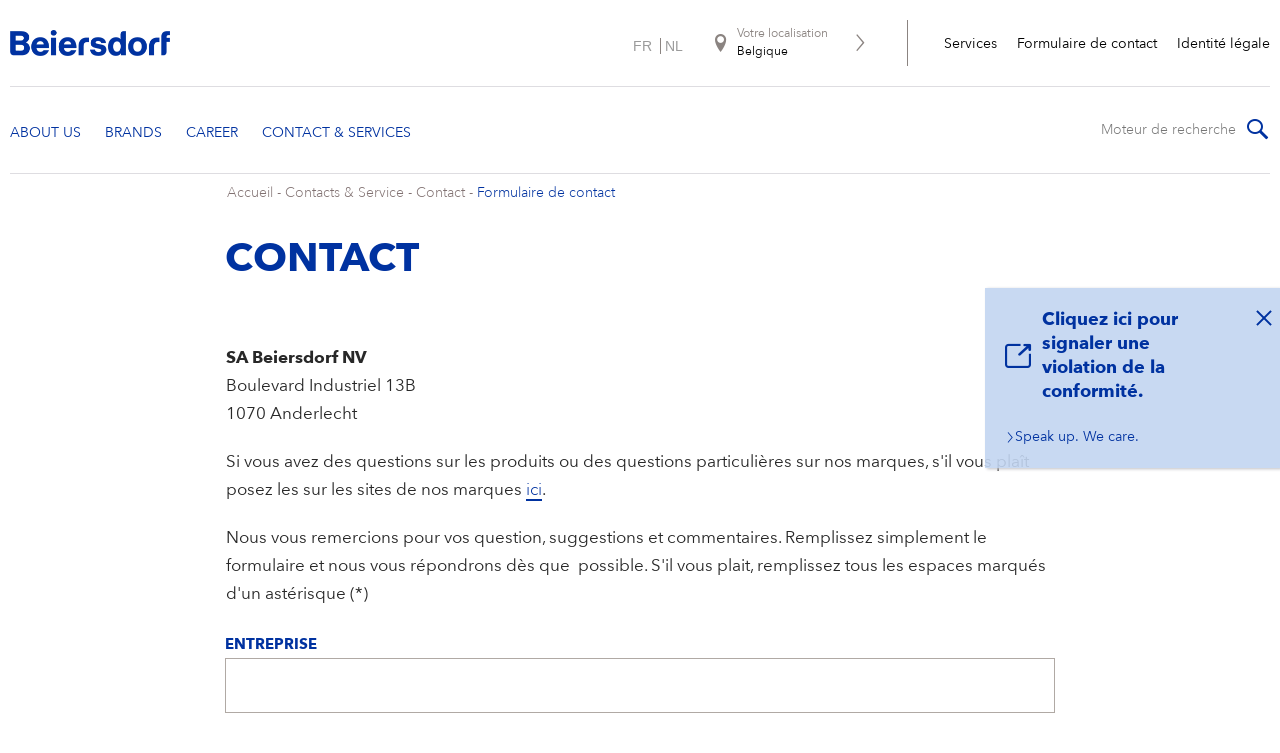

--- FILE ---
content_type: text/html; charset=utf-8
request_url: https://www.fr.beiersdorf.be/contacts-service/contact/formulaire-de-contact
body_size: 11390
content:

<!DOCTYPE html>
<html dir="ltr" lang="fr-BE">
<!--   
                  server:   prd-cw-cd-de 
                  instance: Prod.CD
                  site:     Bdf_Corporate_Website_Belgium_FR 
                  language: fr-BE 
                  id:       {F6C40CC4-0183-D312-7D27-2499C3AA0F29}
                  template: Meta Page
                  version:  3
                -->
<head>
    <meta charset="utf-8" />
    <link rel="icon" href="/dist/bdfcw/favicon.ico" type="image/ico">
    <meta http-equiv="X-UA-Compatible" content="IE=edge,chrome=1">
    <meta name="viewport" content="width=device-width, initial-scale=1.0">

    <script type="text/javascript">
        var metaTag = document.querySelector("meta[name=viewport]");
        if (window.innerWidth >= 768) {
            var ratio = window.innerWidth / 1440;
            if (ratio > 1.0) {
                ratio = 1.0;
            }
            metaTag.setAttribute('content', 'width=1440, initial-scale=' + ratio);
        }
    </script>

        <link rel="stylesheet" href="/dist/uikit/css/uikit.min.css?202508190848" />
        <link rel="stylesheet" href="/dist/bdfcw/styles-ltr.css?202512170759" />


    <title>Formulaire de contact | Beiersdorf</title><meta name="keywords" content="Contact, questions, suggestions,"><meta property="og:title" content="Formulaire de contact | Beiersdorf"><meta property="og:url" content="https://www.fr.beiersdorf.be/contacts-service/contact/formulaire-de-contact"><meta property="og:type" content="website"><meta property="og:locale" content="fr_BE"><meta property="og:image" content="/~/media/Beiersdorf/metanavigation/contact/Beiersdorf-contact-form-Beiersdorf.jpg">
    <script type="text/javascript" data-cmp-ab="1">window.cmp_customlanguages = [{"l":"DE-AT","i":"at","r":0,"t":""},{"l":"FR-BE","i":"be","r":0,"t":"FR"},{"l":"NL-BE","i":"be","r":0,"t":"NL"},{"l":"EN-GB","i":"gb","r":0,"t":"EN"},{"l":"FR-CH","i":"ch","r":0,"t":"FR-ch"},{"l":"DE-CH","i":"ch","r":0,"t":"DE"},{"l":"EN-IE","i":"ir","r":0,"t":"EN"},{"l":"DE-SW","i":"de","r":0,"t":"DE"},{"l":"DE-DE","i":"de","r":0,"t":"DE"},{"l":"TH-TH","i":"th","r":0,"t":"TH"},{"l":"PT-BR","i":"br","r":0,"t":"PT"},{"l":"EN-SW","i":"en","r":0,"t":"EN"},{"l":"DE-APP","i":"de","r":0,"t":"DE-app"}];</script>
<script>if(!("gdprAppliesGlobally" in window)){window.gdprAppliesGlobally=true}if(!("cmp_id" in window)||window.cmp_id<1){window.cmp_id=0}if(!("cmp_cdid" in window)){window.cmp_cdid="4628d3cc32e5"}if(!("cmp_params" in window)){window.cmp_params=""}if(!("cmp_host" in window)){window.cmp_host="b.delivery.consentmanager.net"}if(!("cmp_cdn" in window)){window.cmp_cdn="cdn.consentmanager.net"}if(!("cmp_proto" in window)){window.cmp_proto="https:"}if(!("cmp_codesrc" in window)){window.cmp_codesrc="1"}window.cmp_getsupportedLangs=function(){var b=["DE","EN","FR","IT","NO","DA","FI","ES","PT","RO","BG","ET","EL","GA","HR","LV","LT","MT","NL","PL","SV","SK","SL","CS","HU","RU","SR","ZH","TR","UK","AR","BS"];if("cmp_customlanguages" in window){for(var a=0;a<window.cmp_customlanguages.length;a++){b.push(window.cmp_customlanguages[a].l.toUpperCase())}}return b};window.cmp_getRTLLangs=function(){var a=["AR"];if("cmp_customlanguages" in window){for(var b=0;b<window.cmp_customlanguages.length;b++){if("r" in window.cmp_customlanguages[b]&&window.cmp_customlanguages[b].r){a.push(window.cmp_customlanguages[b].l)}}}return a};window.cmp_getlang=function(a){if(typeof(a)!="boolean"){a=true}if(a&&typeof(cmp_getlang.usedlang)=="string"&&cmp_getlang.usedlang!==""){return cmp_getlang.usedlang}return window.cmp_getlangs()[0]};window.cmp_extractlang=function(a){if(a.indexOf("cmplang=")!=-1){a=a.substr(a.indexOf("cmplang=")+8,2).toUpperCase();if(a.indexOf("&")!=-1){a=a.substr(0,a.indexOf("&"))}}else{a=""}return a};window.cmp_getlangs=function(){var g=window.cmp_getsupportedLangs();var c=[];var f=location.hash;var e=location.search;var j="cmp_params" in window?window.cmp_params:"";var a="languages" in navigator?navigator.languages:[];if(cmp_extractlang(f)!=""){c.push(cmp_extractlang(f))}else{if(cmp_extractlang(e)!=""){c.push(cmp_extractlang(e))}else{if(cmp_extractlang(j)!=""){c.push(cmp_extractlang(j))}else{if("cmp_setlang" in window&&window.cmp_setlang!=""){c.push(window.cmp_setlang.toUpperCase())}else{if("cmp_langdetect" in window&&window.cmp_langdetect==1){c.push(window.cmp_getPageLang())}else{if(a.length>0){for(var d=0;d<a.length;d++){c.push(a[d])}}if("language" in navigator){c.push(navigator.language)}if("userLanguage" in navigator){c.push(navigator.userLanguage)}}}}}}var h=[];for(var d=0;d<c.length;d++){var b=c[d].toUpperCase();if(b.length<2){continue}if(g.indexOf(b)!=-1){h.push(b)}else{if(b.indexOf("-")!=-1){b=b.substr(0,2)}if(g.indexOf(b)!=-1){h.push(b)}}}if(h.length==0&&typeof(cmp_getlang.defaultlang)=="string"&&cmp_getlang.defaultlang!==""){return[cmp_getlang.defaultlang.toUpperCase()]}else{return h.length>0?h:["EN"]}};window.cmp_getPageLangs=function(){var a=window.cmp_getXMLLang();if(a!=""){a=[a.toUpperCase()]}else{a=[]}a=a.concat(window.cmp_getLangsFromURL());return a.length>0?a:["EN"]};window.cmp_getPageLang=function(){var a=window.cmp_getPageLangs();return a.length>0?a[0]:""};window.cmp_getLangsFromURL=function(){var c=window.cmp_getsupportedLangs();var b=location;var m="toUpperCase";var g=b.hostname[m]()+".";var a=b.pathname[m]()+"/";var f=[];for(var e=0;e<c.length;e++){var j=a.substring(0,c[e].length+1);if(g.substring(0,c[e].length+1)==c[e]+"."){f.push(c[e][m]())}else{if(c[e].length==5){var k=c[e].substring(3,5)+"-"+c[e].substring(0,2);if(g.substring(0,k.length+1)==k+"."){f.push(c[e][m]())}}else{if(j==c[e]+"/"||j=="/"+c[e]){f.push(c[e][m]())}else{if(j==c[e].replace("-","/")+"/"||j=="/"+c[e].replace("-","/")){f.push(c[e][m]())}else{if(c[e].length==5){var k=c[e].substring(3,5)+"-"+c[e].substring(0,2);var h=a.substring(0,k.length+1);if(h==k+"/"||h==k.replace("-","/")+"/"){f.push(c[e][m]())}}}}}}}return f};window.cmp_getXMLLang=function(){var c=document.getElementsByTagName("html");if(c.length>0){var c=c[0]}else{c=document.documentElement}if(c&&c.getAttribute){var a=c.getAttribute("xml:lang");if(typeof(a)!="string"||a==""){a=c.getAttribute("lang")}if(typeof(a)=="string"&&a!=""){var b=window.cmp_getsupportedLangs();return b.indexOf(a.toUpperCase())!=-1?a:""}else{return""}}};(function(){var B=document;var C=B.getElementsByTagName;var o=window;var t="";var h="";var k="";var D=function(e){var i="cmp_"+e;e="cmp"+e+"=";var d="";var l=e.length;var G=location;var H=G.hash;var w=G.search;var u=H.indexOf(e);var F=w.indexOf(e);if(u!=-1){d=H.substring(u+l,9999)}else{if(F!=-1){d=w.substring(F+l,9999)}else{return i in o&&typeof(o[i])!=="function"?o[i]:""}}var E=d.indexOf("&");if(E!=-1){d=d.substring(0,E)}return d};var j=D("lang");if(j!=""){t=j;k=t}else{if("cmp_getlang" in o){t=o.cmp_getlang().toLowerCase();h=o.cmp_getlangs().slice(0,3).join("_");k=o.cmp_getPageLangs().slice(0,3).join("_");if("cmp_customlanguages" in o){var m=o.cmp_customlanguages;for(var x=0;x<m.length;x++){var a=m[x].l.toLowerCase();if(a==t){t="en"}}}}}var q=("cmp_proto" in o)?o.cmp_proto:"https:";if(q!="http:"&&q!="https:"){q="https:"}var n=("cmp_ref" in o)?o.cmp_ref:location.href;if(n.length>300){n=n.substring(0,300)}var z=function(d){var I=B.createElement("script");I.setAttribute("data-cmp-ab","1");I.type="text/javascript";I.async=true;I.src=d;var H=["body","div","span","script","head"];var w="currentScript";var F="parentElement";var l="appendChild";var G="body";if(B[w]&&B[w][F]){B[w][F][l](I)}else{if(B[G]){B[G][l](I)}else{for(var u=0;u<H.length;u++){var E=C(H[u]);if(E.length>0){E[0][l](I);break}}}}};var b=D("design");var c=D("regulationkey");var y=D("gppkey");var s=D("att");var f=o.encodeURIComponent;var g=false;try{g=B.cookie.length>0}catch(A){g=false}var p=q+"//"+o.cmp_host+"/delivery/cmp.php?";p+=("cmp_id" in o&&o.cmp_id>0?"id="+o.cmp_id:"")+("cmp_cdid" in o?"&cdid="+o.cmp_cdid:"")+"&h="+f(n);p+=(b!=""?"&cmpdesign="+f(b):"")+(c!=""?"&cmpregulationkey="+f(c):"")+(y!=""?"&cmpgppkey="+f(y):"");p+=(s!=""?"&cmpatt="+f(s):"")+("cmp_params" in o?"&"+o.cmp_params:"")+(g?"&__cmpfcc=1":"");z(p+"&l="+f(t)+"&ls="+f(h)+"&lp="+f(k)+"&o="+(new Date()).getTime());var r="js";var v=D("debugunminimized")!=""?"":".min";if(D("debugcoverage")=="1"){r="instrumented";v=""}if(D("debugtest")=="1"){r="jstests";v=""}z(q+"//"+o.cmp_cdn+"/delivery/"+r+"/cmp_final"+v+".js")})();window.cmp_addFrame=function(b){if(!window.frames[b]){if(document.body){var a=document.createElement("iframe");a.style.cssText="display:none";if("cmp_cdn" in window&&"cmp_ultrablocking" in window&&window.cmp_ultrablocking>0){a.src="//"+window.cmp_cdn+"/delivery/empty.html"}a.name=b;a.setAttribute("title","Intentionally hidden, please ignore");a.setAttribute("role","none");a.setAttribute("tabindex","-1");document.body.appendChild(a)}else{window.setTimeout(window.cmp_addFrame,10,b)}}};window.cmp_rc=function(c,b){var l="";try{l=document.cookie}catch(h){l=""}var j="";var f=0;var g=false;while(l!=""&&f<100){f++;while(l.substr(0,1)==" "){l=l.substr(1,l.length)}var k=l.substring(0,l.indexOf("="));if(l.indexOf(";")!=-1){var m=l.substring(l.indexOf("=")+1,l.indexOf(";"))}else{var m=l.substr(l.indexOf("=")+1,l.length)}if(c==k){j=m;g=true}var d=l.indexOf(";")+1;if(d==0){d=l.length}l=l.substring(d,l.length)}if(!g&&typeof(b)=="string"){j=b}return(j)};window.cmp_stub=function(){var a=arguments;__cmp.a=__cmp.a||[];if(!a.length){return __cmp.a}else{if(a[0]==="ping"){if(a[1]===2){a[2]({gdprApplies:gdprAppliesGlobally,cmpLoaded:false,cmpStatus:"stub",displayStatus:"hidden",apiVersion:"2.2",cmpId:31},true)}else{a[2](false,true)}}else{if(a[0]==="getUSPData"){a[2]({version:1,uspString:window.cmp_rc("__cmpccpausps","1---")},true)}else{if(a[0]==="getTCData"){__cmp.a.push([].slice.apply(a))}else{if(a[0]==="addEventListener"||a[0]==="removeEventListener"){__cmp.a.push([].slice.apply(a))}else{if(a.length==4&&a[3]===false){a[2]({},false)}else{__cmp.a.push([].slice.apply(a))}}}}}}};window.cmp_gpp_ping=function(){return{gppVersion:"1.1",cmpStatus:"stub",cmpDisplayStatus:"hidden",signalStatus:"not ready",supportedAPIs:["2:tcfeuv2","5:tcfcav1","7:usnat","8:usca","9:usva","10:usco","11:usut","12:usct"],cmpId:31,sectionList:[],applicableSections:[0],gppString:"",parsedSections:{}}};window.cmp_gppstub=function(){var c=arguments;__gpp.q=__gpp.q||[];if(!c.length){return __gpp.q}var h=c[0];var g=c.length>1?c[1]:null;var f=c.length>2?c[2]:null;var a=null;var j=false;if(h==="ping"){a=window.cmp_gpp_ping();j=true}else{if(h==="addEventListener"){__gpp.e=__gpp.e||[];if(!("lastId" in __gpp)){__gpp.lastId=0}__gpp.lastId++;var d=__gpp.lastId;__gpp.e.push({id:d,callback:g});a={eventName:"listenerRegistered",listenerId:d,data:true,pingData:window.cmp_gpp_ping()};j=true}else{if(h==="removeEventListener"){__gpp.e=__gpp.e||[];a=false;for(var e=0;e<__gpp.e.length;e++){if(__gpp.e[e].id==f){__gpp.e[e].splice(e,1);a=true;break}}j=true}else{__gpp.q.push([].slice.apply(c))}}}if(a!==null&&typeof(g)==="function"){g(a,j)}};window.cmp_msghandler=function(d){var a=typeof d.data==="string";try{var c=a?JSON.parse(d.data):d.data}catch(f){var c=null}if(typeof(c)==="object"&&c!==null&&"__cmpCall" in c){var b=c.__cmpCall;window.__cmp(b.command,b.parameter,function(h,g){var e={__cmpReturn:{returnValue:h,success:g,callId:b.callId}};d.source.postMessage(a?JSON.stringify(e):e,"*")})}if(typeof(c)==="object"&&c!==null&&"__uspapiCall" in c){var b=c.__uspapiCall;window.__uspapi(b.command,b.version,function(h,g){var e={__uspapiReturn:{returnValue:h,success:g,callId:b.callId}};d.source.postMessage(a?JSON.stringify(e):e,"*")})}if(typeof(c)==="object"&&c!==null&&"__tcfapiCall" in c){var b=c.__tcfapiCall;window.__tcfapi(b.command,b.version,function(h,g){var e={__tcfapiReturn:{returnValue:h,success:g,callId:b.callId}};d.source.postMessage(a?JSON.stringify(e):e,"*")},b.parameter)}if(typeof(c)==="object"&&c!==null&&"__gppCall" in c){var b=c.__gppCall;window.__gpp(b.command,function(h,g){var e={__gppReturn:{returnValue:h,success:g,callId:b.callId}};d.source.postMessage(a?JSON.stringify(e):e,"*")},"parameter" in b?b.parameter:null,"version" in b?b.version:1)}};window.cmp_setStub=function(a){if(!(a in window)||(typeof(window[a])!=="function"&&typeof(window[a])!=="object"&&(typeof(window[a])==="undefined"||window[a]!==null))){window[a]=window.cmp_stub;window[a].msgHandler=window.cmp_msghandler;window.addEventListener("message",window.cmp_msghandler,false)}};window.cmp_setGppStub=function(a){if(!(a in window)||(typeof(window[a])!=="function"&&typeof(window[a])!=="object"&&(typeof(window[a])==="undefined"||window[a]!==null))){window[a]=window.cmp_gppstub;window[a].msgHandler=window.cmp_msghandler;window.addEventListener("message",window.cmp_msghandler,false)}};if(!("cmp_noiframepixel" in window)){window.cmp_addFrame("__cmpLocator")}if((!("cmp_disableusp" in window)||!window.cmp_disableusp)&&!("cmp_noiframepixel" in window)){window.cmp_addFrame("__uspapiLocator")}if((!("cmp_disabletcf" in window)||!window.cmp_disabletcf)&&!("cmp_noiframepixel" in window)){window.cmp_addFrame("__tcfapiLocator")}if((!("cmp_disablegpp" in window)||!window.cmp_disablegpp)&&!("cmp_noiframepixel" in window)){window.cmp_addFrame("__gppLocator")}window.cmp_setStub("__cmp");if(!("cmp_disabletcf" in window)||!window.cmp_disabletcf){window.cmp_setStub("__tcfapi")}if(!("cmp_disableusp" in window)||!window.cmp_disableusp){window.cmp_setStub("__uspapi")}if(!("cmp_disablegpp" in window)||!window.cmp_disablegpp){window.cmp_setGppStub("__gpp")};</script>

    
    
    <script>dataLayer = window.dataLayer || []; dataLayer.push({'webPropertyIDLocal':'UA-44137164-4','domain':'beiersdorf.be'}); </script><!-- GLOBAL Google Tag Manager --><script>(function(w,d,s,l,i){w[l]=w[l]||[];w[l].push({'gtm.start':new Date().getTime(),event:'gtm.js'});var f=d.getElementsByTagName(s)[0],j=d.createElement(s),dl=l!='dataLayer'?'&l='+l:'';j.async=true;j.src='//tm-eu.beiersdorf.com/gtm.js?id='+i+dl;f.parentNode.insertBefore(j,f);})(window,document,'script','dataLayer','GTM-MC79F7');</script><!-- GLOBAL End Google Tag Manager --><!-- LOCAL Google Tag Manager --><script>(function(w,d,s,l,i){w[l]=w[l]||[];w[l].push({'gtm.start':new Date().getTime(),event:'gtm.js'});var f=d.getElementsByTagName(s)[0],j=d.createElement(s),dl=l!='dataLayer'?'&l='+l:'';j.async=true;j.src='//tm-eu.beiersdorf.com/gtm.js?id='+i+dl;f.parentNode.insertBefore(j,f);})(window,document,'script','dataLayer','GTM-NFCZMC');</script><!-- LOCAL End Google Tag Manager -->
</head>
<body class=" avenir-next transform-text ">
    <div id="site">
        <!-- GLOBAL Google Tag Manager NoScript --><noscript>    <iframe src='//tm-eu.beiersdorf.com/ns.html?id=GTM-MC79F7' height='0' width='0' style='display:none;visibility:hidden'>    </iframe></noscript><!-- GLOBAL End Google Tag Manager NoScript --><!-- LOCAL Google Tag Manager NoScript --><noscript>    <iframe src='//tm-eu.beiersdorf.com/ns.html?id=GTM-NFCZMC' height='0' width='0' style='display:none;visibility:hidden'>    </iframe></noscript><!-- LOCAL End Google Tag Manager NoScript -->
        
        
<div class="header-container">
    <header id="header" data-module="Header">
        <div class="cw-container">
            <div class="burger-menu">
                <span></span>
                <span></span>
                <span></span>
                <span></span>
                <span></span>
                <span></span>
            </div>
            <div class="main-row">
                    <div class="logo">
                        <a href="/">
                            <img data-src='/~/media/Beiersdorf/components/Beiersdorf-logo-new-header.png' data-srcset='/~/media/Beiersdorf/components/Beiersdorf-logo-new-header.png?mw=210&hash=B3975ACDFF39F55AA5D6A73A44D98D2B 210w, /~/media/Beiersdorf/components/Beiersdorf-logo-new-header.png?mw=420&hash=9625C0D0B06E10B953D1A200B5F3B0A8 420w, /~/media/Beiersdorf/components/Beiersdorf-logo-new-header.png?mw=630&hash=645A289F0121127B5BE6D9ABF1C69C3D 630w' alt='' class='img' uk-img='' >
                        </a>
                    </div>
                <div class="country-wrapper desktop-navigation">
                    
<div class="cw-language-switch" data-selected-lang="1">
        <span class="cw-language-title">Language</span>
    <div class="cw-language-switch-content">
            <a class="cw-language-switch--item " href="http://www.fr.beiersdorf.be/">fr</a>
            <a class="cw-language-switch--item " href="http://www.nl.beiersdorf.be/">nl</a>
    </div>
</div>
                    
<a href="https://www.beiersdorf.com/meta-pages/int-website-selection" target="_blank" rel="noopener noreferrer" >        <div class="country-selector">
            <div class="location-logo"></div>
            <div class="location-label">Votre localisation</div>
            <div class="location">Belgique</div>
            <div class="arrow-right"></div>
        </div>
</a>
                    
    <ul class="meta-navigation">
            <li>
                <a href="/contacts-service/contact/services" title="Services" >Services</a>
            </li>
            <li>
                <a href="/contacts-service/contact/formulaire-de-contact" title="Formulaire de contact" >Formulaire de contact</a>
            </li>
            <li>
                <a href="/contacts-service/imprint" title="Identit&#233; l&#233;gale" >Identit&#233; l&#233;gale</a>
            </li>
    </ul>

                </div>
            </div>

            <div class="nav-row">
                
    <nav class="cw-header-nav">
        <ul class="cw-nav-first-level">
                <li class="cw-nav-first-level__item">
                    


<a class="cw-nav-first-level__link" href="#" data-title="About Us">
    <span class="arrow-down"></span>
</a>

    <div class="cw-flyout-content cw-teaser-include ">
        <div class="cw-container">
                <ul class="cw-nav-second-level row children-count-3">
                        <li class="cw-nav-second-level__item">
                            

<a href="/a-propos-de-beiersdorf/our-profile/en-un-coup-d-oeil" class='has-subitems' title="Our Profile">
    Our Profile

        <span class="arrow-down"></span>
</a>

    <ul class="cw-nav-third-level">
        <li class="cw-nav-third-level__item mobile-only">
            <a href="/a-propos-de-beiersdorf/our-profile/en-un-coup-d-oeil" title="Our Profile">
                Our Profile
            </a>
        </li>
            <li class="cw-nav-third-level__item">
                

<a href="/a-propos-de-beiersdorf/our-profile/nos-valeurs" class='' title="Our Core Values">
    Our Core Values

</a>


            </li>
            <li class="cw-nav-third-level__item">
                

<a href="/a-propos-de-beiersdorf/our-profile/strategie" class='' title="Our Strategy">
    Our Strategy

</a>


            </li>
            <li class="cw-nav-third-level__item">
                

<a href="https://www.beiersdorf.com/about-us/our-profile/diversity-equity-inclusion" class='' title="Our Diversity Commitment">
    Our Diversity Commitment

</a>


            </li>
            <li class="cw-nav-third-level__item">
                

<a href="https://www.beiersdorf.com/about-us/our-profile/our-purpose" class='' title="Our Purpose">
    Our Purpose

</a>


            </li>
            <li class="cw-nav-third-level__item">
                

<a href="https://www.beiersdorf.com/about-us/our-profile/our-leadership-team" class='' title="Our Leadership Team">
    Our Leadership Team

</a>


            </li>
            <li class="cw-nav-third-level__item">
                

<a href="https://www.beiersdorf.com/about-us/our-profile/supervisory-board" class='' title="Supervisory Board">
    Supervisory Board

</a>


            </li>
    </ul>

                        </li>
                        <li class="cw-nav-second-level__item">
                            

<a href="https://www.beiersdorf.com/about-us/our-history/milestones" class='has-subitems' title="Our History">
    Our History

        <span class="arrow-down"></span>
</a>

    <ul class="cw-nav-third-level">
        <li class="cw-nav-third-level__item mobile-only">
            <a href="https://www.beiersdorf.com/about-us/our-history/milestones" title="Our History">
                Our History
            </a>
        </li>
            <li class="cw-nav-third-level__item">
                

<a href="https://www.beiersdorf.com/about-us/our-history/milestones" class='' title="Milestones">
    Milestones

</a>


            </li>
            <li class="cw-nav-third-level__item">
                

<a href="https://www.beiersdorf.com/about-us/our-history/founding-history" class='' title="Founding History">
    Founding History

</a>


            </li>
            <li class="cw-nav-third-level__item">
                

<a href="https://www.beiersdorf.com/about-us/our-history/personalities" class='' title="Personalities">
    Personalities

</a>


            </li>
            <li class="cw-nav-third-level__item">
                

<a href="https://www.beiersdorf.com/about-us/our-history/international-development" class='' title="International Development">
    International Development

</a>


            </li>
            <li class="cw-nav-third-level__item">
                

<a href="https://www.beiersdorf.com/about-us/our-history/beiersdorf-chronicle" class='' title="Beiersdorf Chronicle">
    Beiersdorf Chronicle

</a>


            </li>
    </ul>

                        </li>
                        <li class="cw-nav-second-level__item">
                            

<a href="/a-propos-de-beiersdorf/beiersdorf-monde" class='' title="Beiersdorf Presence Worldwide">
    Beiersdorf Presence Worldwide

</a>


                        </li>
                </ul>
        </div>
    </div>

                </li>
                <li class="cw-nav-first-level__item">
                    


<a class="cw-nav-first-level__link" href="#" data-title="Brands">
    <span class="arrow-down hduhjh"></span>
</a>

    <div class="cw-flyout-content cw-flyout-content--overview">

        <div class="cw-container">
<a href="/marques/vue-generale" class="overview-link" >                        <span class="title">Vue générale</span>
</a>                <ul class="cw-nav-second-level row children-count-1">
                        <li class="cw-nav-second-level__item">
                            

<a href="/marques/vue-generale" class='has-subitems' title="Marques">
    Marques

        <span class="arrow-down"></span>
</a>

    <ul class="cw-nav-third-level">
        <li class="cw-nav-third-level__item mobile-only">
            <a href="/marques/vue-generale" title="Marques">
                Marques
            </a>
        </li>
            <li class="cw-nav-third-level__item">
                

<a href="/marques/nivea" class='' title="NIVEA">
    NIVEA

</a>


            </li>
            <li class="cw-nav-third-level__item">
                

<a href="/marques/eucerin" class='' title="Eucerin">
    Eucerin

</a>


            </li>
            <li class="cw-nav-third-level__item">
                

<a href="/marques/la-prairie" class='' title="La Prairie">
    La Prairie

</a>


            </li>
            <li class="cw-nav-third-level__item">
                

<a href="/marques/nivea-men" class='' title="NIVEA MEN ">
    NIVEA MEN 

</a>


            </li>
            <li class="cw-nav-third-level__item">
                

<a href="/marques/labello" class='' title="Labello">
    Labello

</a>


            </li>
            <li class="cw-nav-third-level__item">
                

<a href="/marques/hansaplast" class='' title="Hansaplast">
    Hansaplast

</a>


            </li>
            <li class="cw-nav-third-level__item">
                

<a href="/marques/local/be/atrix" class='' title="Atrix">
    Atrix

</a>


            </li>
    </ul>

                        </li>
                </ul>
        </div>
    </div>


                </li>
                <li class="cw-nav-first-level__item">
                    


<a class="cw-nav-first-level__link" href="#" data-title="Career">
    <span class="arrow-down"></span>
</a>

    <div class="cw-flyout-content cw-teaser-include cw-flyout-content--overview">
<a href="/career/overview" class="overview-link" >                    <span class="title">Overview</span>
</a>        <div class="cw-container">
                <ul class="cw-nav-second-level row children-count-4">
                        <li class="cw-nav-second-level__item">
                            

<a href="/career/students/overview" class='has-subitems' title="Students">
    Students

        <span class="arrow-down"></span>
</a>

    <ul class="cw-nav-third-level">
        <li class="cw-nav-third-level__item mobile-only">
            <a href="/career/students/overview" title="Students">
                Students
            </a>
        </li>
            <li class="cw-nav-third-level__item">
                

<a href="/career/students/internships" class='' title="Internships">
    Internships

</a>


            </li>
            <li class="cw-nav-third-level__item">
                

<a href="https://www.beiersdorf.com/career/students/trainee-program/overview" class='' title="BEYOND BORDERS: Our Trainee Program">
    BEYOND BORDERS: Our Trainee Program

</a>


            </li>
            <li class="cw-nav-third-level__item">
                

<a href="https://www.beiersdorf.com/career/students/phd-program" class='' title="Our PhD Program">
    Our PhD Program

</a>


            </li>
    </ul>

                        </li>
                        <li class="cw-nav-second-level__item">
                            

<a href="https://www.beiersdorf.com/career/entry-level-and-professionals/overview" class='has-subitems' title="Entry Level &amp; Experienced Professionals">
    Entry Level &amp; Experienced Professionals

        <span class="arrow-down"></span>
</a>

    <ul class="cw-nav-third-level">
        <li class="cw-nav-third-level__item mobile-only">
            <a href="https://www.beiersdorf.com/career/entry-level-and-professionals/overview" title="Entry Level &amp; Experienced Professionals">
                Entry Level &amp; Experienced Professionals
            </a>
        </li>
            <li class="cw-nav-third-level__item">
                

<a href="https://www.beiersdorf.com/career/entry-level-and-professionals/marketing" class='' title="Marketing">
    Marketing

</a>


            </li>
            <li class="cw-nav-third-level__item">
                

<a href="https://www.beiersdorf.com/career/entry-level-and-professionals/sales-and-ecommerce" class='' title="Sales &amp; eCommerce">
    Sales &amp; eCommerce

</a>


            </li>
            <li class="cw-nav-third-level__item">
                

<a href="https://www.beiersdorf.com/career/entry-level-and-professionals/it" class='' title="IT">
    IT

</a>


            </li>
            <li class="cw-nav-third-level__item">
                

<a href="https://www.beiersdorf.com/career/entry-level-and-professionals/finance-and-controlling" class='' title="Finance &amp; Controlling">
    Finance &amp; Controlling

</a>


            </li>
            <li class="cw-nav-third-level__item">
                

<a href="https://www.beiersdorf.com/career/entry-level-and-professionals/supply-chain-management" class='' title="Supply Chain Management">
    Supply Chain Management

</a>


            </li>
            <li class="cw-nav-third-level__item">
                

<a href="https://www.beiersdorf.com/career/entry-level-and-professionals/research-and-development" class='' title="Research &amp; Development">
    Research &amp; Development

</a>


            </li>
            <li class="cw-nav-third-level__item">
                

<a href="https://www.beiersdorf.com/career/entry-level-and-professionals/human-resources" class='' title="Human Resources">
    Human Resources

</a>


            </li>
    </ul>

                        </li>
                        <li class="cw-nav-second-level__item">
                            

<a href="/career/your-application/overview" class='has-subitems' title="Your Application">
    Your Application

        <span class="arrow-down"></span>
</a>

    <ul class="cw-nav-third-level">
        <li class="cw-nav-third-level__item mobile-only">
            <a href="/career/your-application/overview" title="Your Application">
                Your Application
            </a>
        </li>
            <li class="cw-nav-third-level__item">
                

<a href="https://www.beiersdorf.com/career/your-application/job-search" class='' title="Job Search">
    Job Search

</a>


            </li>
            <li class="cw-nav-third-level__item">
                

<a href="https://www.beiersdorf.com/career/your-application/job-alert" class='' title="Job Alert">
    Job Alert

</a>


            </li>
            <li class="cw-nav-third-level__item">
                

<a href="/career/your-application/application-process" class='' title="Application Process">
    Application Process

</a>


            </li>
            <li class="cw-nav-third-level__item">
                

<a href="https://www.beiersdorf.com/career/your-application/application-faq" class='' title="Application FAQ">
    Application FAQ

</a>


            </li>
    </ul>

                        </li>
                        <li class="cw-nav-second-level__item">
                            

<a href="/career/our-care-culture/benefits" class='has-subitems' title="Our Care Culture">
    Our Care Culture

        <span class="arrow-down"></span>
</a>

    <ul class="cw-nav-third-level">
        <li class="cw-nav-third-level__item mobile-only">
            <a href="/career/our-care-culture/benefits" title="Our Care Culture">
                Our Care Culture
            </a>
        </li>
            <li class="cw-nav-third-level__item">
                

<a href="/career/our-care-culture/benefits" class='' title="Our Benefits">
    Our Benefits

</a>


            </li>
            <li class="cw-nav-third-level__item">
                

<a href="https://www.beiersdorf.com/career/our-care-culture/care-changes-everything" class='' title="Care changes everything.">
    Care changes everything.

</a>


            </li>
    </ul>

                        </li>
                </ul>
        </div>
    </div>

                </li>
                <li class="cw-nav-first-level__item">
                    


<a class="cw-nav-first-level__link" href="#" data-title="Contact & Services">
    <span class="arrow-down hduhjh"></span>
</a>

    <div class="cw-flyout-content ">

        <div class="cw-container">
                <ul class="cw-nav-second-level row children-count-5">
                        <li class="cw-nav-second-level__item">
                            

<a href="/contacts-service/cookie-settings" class='' title="Param&#233;trage des cookies">
    Param&#233;trage des cookies

</a>


                        </li>
                        <li class="cw-nav-second-level__item">
                            

<a href="/contacts-service/privacy-policy" class='' title="Protection des donn&#233;es">
    Protection des donn&#233;es

</a>


                        </li>
                        <li class="cw-nav-second-level__item">
                            

<a href="/contacts-service/contact/coordonnees" class='' title="Coordonn&#233;es">
    Coordonn&#233;es

</a>


                        </li>
                        <li class="cw-nav-second-level__item">
                            

<a href="/contacts-service/contact/services" class='' title="Services">
    Services

</a>


                        </li>
                        <li class="cw-nav-second-level__item">
                            

<a href="/contacts-service/beiersdorf-incident-reporting-platform" class='' title="Speak up. We care. - Plateforme de signalement d&#39;incidents">
    Speak up. We care. - Plateforme de signalement d&#39;incidents

</a>


                        </li>
                </ul>
        </div>
    </div>


                </li>
        </ul>
        <div class="cw-search">
            <form class="cw-search-form" action="/contacts-service/search-result-page" method="get">
                <input class="search-box" type="search" placeholder="Moteur de recherche" value="" spellcheck="false" name="query" />
                <button type="submit" class="search-icon"></button>
            </form>
        </div>
        <div class="cw-flyout__layer"></div>
        <a class="header-nav-toggle header-nav-item header-nav-hidden@s" data-header-nav-toggle data-header-nav-toggle-icon href="#offcanvas-nav"></a>
    </nav>


                <div class="country-wrapper mobile-navigation">
                    
    <ul class="meta-navigation">
            <li>
                <a href="/contacts-service/contact/services" title="Services" >Services</a>
            </li>
            <li>
                <a href="/contacts-service/contact/formulaire-de-contact" title="Formulaire de contact" >Formulaire de contact</a>
            </li>
            <li>
                <a href="/contacts-service/imprint" title="Identit&#233; l&#233;gale" >Identit&#233; l&#233;gale</a>
            </li>
    </ul>

                    
<div class="cw-language-switch" data-selected-lang="1">
        <span class="cw-language-title">Language</span>
    <div class="cw-language-switch-content">
            <a class="cw-language-switch--item " href="http://www.fr.beiersdorf.be/">fr</a>
            <a class="cw-language-switch--item " href="http://www.nl.beiersdorf.be/">nl</a>
    </div>
</div>
                    <div class="country-content">
                        
<a href="https://www.beiersdorf.com/meta-pages/int-website-selection" target="_blank" rel="noopener noreferrer" >        <div class="country-selector">
            <div class="location-logo"></div>
            <div class="location-label">Votre localisation</div>
            <div class="location">Belgique</div>
            <div class="arrow-right"></div>
        </div>
</a>
                    </div>
                </div>
            </div>
        </div>
    </header>
</div>
        <main>
            
            
    <section class="cw-breadcrumb">
        <div class="cw-container">
            <div class="row">
                <div class="col-8 cw-center-col">
                    <ul>
                            <li class="">

<a href="/" >Accueil</a>                                <span class="dash">-</span>
                            </li>
                            <li class="">

<a href="/contacts-service" >Contacts &amp; Service</a>                                <span class="dash">-</span>
                            </li>
                            <li class="">

<a href="/contacts-service/contact/formulaire-de-contact" >Contact</a>                                <span class="dash">-</span>
                            </li>
                            <li class="active">

<a href="/contacts-service/contact/formulaire-de-contact" >Formulaire de contact</a>                                <span class="dash">-</span>
                            </li>
                    </ul>
                </div>
            </div>
        </div>
    </section>

            
            

<section class="cw-section uk-section" >
    <div class="cw-container">
        <div class="row">
            <div class="col-8 cw-center-col">
                
                        <h1 class="cw-h1-headline cw-h1-headline--blue">Contact</h1>

                

<article class="cw-cp cp-text-module media-at-start" data-module="Table">
    <div class="row">
        
        



        

            <div class="cw-text"><p><strong>SA
Beiersdorf NV</strong><br />
Boulevard Industriel
13B<br />
1070 Anderlecht<br />
</p>
<p>Si vous avez des questions sur les produits ou des questions particuli&egrave;res sur nos marques, s'il vous pla&icirc;t posez les sur les sites de nos marques <a href="/marques/vue-generale">ici</a>.</p>
<p>Nous vous remercions pour vos question, suggestions et commentaires. Remplissez simplement le formulaire et nous vous r&eacute;pondrons d&egrave;s que &nbsp;possible. S'il vous plait, remplissez tous les espaces marqu&eacute;s d'un ast&eacute;risque (*)</p></div>
    </div>
</article>
<div class="cp-alpaca-form">
    
    


<form method="POST" action="/contacts-service/contact/formulaire-de-contact" class="alpaca-form  standard-form"  enctype="multipart/form-data" id="6d51e3c746904daea13d2bc151d29eee_" data-validators="[{&quot;Regex&quot;:&quot;^([^&lt;&gt;])*$&quot;,&quot;IsCaseSensitive&quot;:false,&quot;Id&quot;:&quot;0961891a-3efd-441a-b2ca-9cb46b6f793b&quot;,&quot;ErrorMessage&quot;:&quot;&lt; and &gt; are not allowed&quot;,&quot;SummaryMessage&quot;:&quot;Illegal characters&quot;,&quot;Type&quot;:&quot;Regex&quot;},{&quot;Id&quot;:&quot;5372f677-3e34-4109-bf9b-86f6e2ddeb9e&quot;,&quot;ErrorMessage&quot;:&quot;Champ obligatoire&quot;,&quot;SummaryMessage&quot;:&quot;Les champs marqu&#233;s d’un * sont obligatoires.&quot;,&quot;Type&quot;:&quot;Required&quot;},{&quot;Regex&quot;:&quot;^[A-Z0-9._%+-]+@[A-Z0-9.-]+\\.[A-Z]{2,7}$&quot;,&quot;IsCaseSensitive&quot;:false,&quot;Id&quot;:&quot;09135a37-13dd-4b2f-944d-580ee6de13dc&quot;,&quot;ErrorMessage&quot;:&quot;Please provide valid email address.&quot;,&quot;SummaryMessage&quot;:&quot;All fields marked with * must be filled out.&quot;,&quot;Type&quot;:&quot;Regex&quot;}]" data-rules="[{&quot;Actions&quot;:[{&quot;Part&quot;:&quot;6d51e3c746904daea13d2bc151d29eee_text&quot;,&quot;Type&quot;:&quot;HidePart&quot;}],&quot;Condition&quot;:{&quot;Field&quot;:&quot;6d51e3c746904daea13d2bc151d29eee_subject&quot;,&quot;Compare&quot;:&quot;NotEqual&quot;,&quot;Value&quot;:&quot;Compliance&quot;,&quot;Type&quot;:&quot;FieldComparesToValue&quot;}}]" data-custom="{}" data-wturl="" data-name="Contact Us - Europe">
    <input type="hidden" name="6d51e3c746904daea13d2bc151d29eee_" value="1"/>
<input type="hidden" name="6d51e3c746904daea13d2bc151d29eee_webformurl" value="https://www.fr.beiersdorf.be/contacts-service/contact/formulaire-de-contact"  id="field_6d51e3c746904daea13d2bc151d29eee_webformurl"  class="field hidden-field"/><div id="field_6d51e3c746904daea13d2bc151d29eee_company" class="field text" data-validators="0961891a-3efd-441a-b2ca-9cb46b6f793b">


    <label for="6d51e3c746904daea13d2bc151d29eee_company">Entreprise</label>
             <input type="text" class="uk-input" id="6d51e3c746904daea13d2bc151d29eee_company" name="6d51e3c746904daea13d2bc151d29eee_company" value=""  placeholder="" autocomplete="organization" aria-describedby="validation-6d51e3c746904daea13d2bc151d29eee_company"  />

<div class="validation" id="validation-6d51e3c746904daea13d2bc151d29eee_company">
</div>
</div><div id="field_6d51e3c746904daea13d2bc151d29eee_salutation" class="field radio" data-validators="">


    <label for="6d51e3c746904daea13d2bc151d29eee_salutation">Civilité</label>
         



<div class="radio-group cols-1 flow-cols" >
        <div class="col">
                <div class="radio-option ">
                    <label for="6d51e3c746904daea13d2bc151d29eee_salutation_0_0">
                        <input type="radio" id="6d51e3c746904daea13d2bc151d29eee_salutation_0_0"
                               class="uk-radio"
                               name="6d51e3c746904daea13d2bc151d29eee_salutation"
                               value="Mr."
                               
                               aria-describedby="validation-6d51e3c746904daea13d2bc151d29eee_salutation"
                                />
                        M.
                    </label>
                </div>
                <div class="radio-option ">
                    <label for="6d51e3c746904daea13d2bc151d29eee_salutation_0_1">
                        <input type="radio" id="6d51e3c746904daea13d2bc151d29eee_salutation_0_1"
                               class="uk-radio"
                               name="6d51e3c746904daea13d2bc151d29eee_salutation"
                               value="Ms."
                               
                               aria-describedby="validation-6d51e3c746904daea13d2bc151d29eee_salutation"
                                />
                        Mme.
                    </label>
                </div>
        </div>
</div>

<div class="validation" id="validation-6d51e3c746904daea13d2bc151d29eee_salutation">
</div>
</div><div id="field_6d51e3c746904daea13d2bc151d29eee_first_name" class="field text" data-validators="0961891a-3efd-441a-b2ca-9cb46b6f793b 5372f677-3e34-4109-bf9b-86f6e2ddeb9e">


    <label for="6d51e3c746904daea13d2bc151d29eee_first_name">Prénom *</label>
             <input type="text" class="uk-input" id="6d51e3c746904daea13d2bc151d29eee_first_name" name="6d51e3c746904daea13d2bc151d29eee_first_name" value=""  placeholder="" aria-required="true" aria-describedby="validation-6d51e3c746904daea13d2bc151d29eee_first_name"  />

<div class="validation" id="validation-6d51e3c746904daea13d2bc151d29eee_first_name">
</div>
</div><div id="field_6d51e3c746904daea13d2bc151d29eee_last_name" class="field text" data-validators="0961891a-3efd-441a-b2ca-9cb46b6f793b 5372f677-3e34-4109-bf9b-86f6e2ddeb9e">


    <label for="6d51e3c746904daea13d2bc151d29eee_last_name">Nom *</label>
             <input type="text" class="uk-input" id="6d51e3c746904daea13d2bc151d29eee_last_name" name="6d51e3c746904daea13d2bc151d29eee_last_name" value=""  placeholder="" aria-required="true" aria-describedby="validation-6d51e3c746904daea13d2bc151d29eee_last_name"  />

<div class="validation" id="validation-6d51e3c746904daea13d2bc151d29eee_last_name">
</div>
</div><div id="field_6d51e3c746904daea13d2bc151d29eee_street" class="field text" data-validators="0961891a-3efd-441a-b2ca-9cb46b6f793b">


    <label for="6d51e3c746904daea13d2bc151d29eee_street">Rue</label>
             <input type="text" class="uk-input" id="6d51e3c746904daea13d2bc151d29eee_street" name="6d51e3c746904daea13d2bc151d29eee_street" value=""  placeholder="" aria-describedby="validation-6d51e3c746904daea13d2bc151d29eee_street"  />

<div class="validation" id="validation-6d51e3c746904daea13d2bc151d29eee_street">
</div>
</div><div id="field_6d51e3c746904daea13d2bc151d29eee_street_number" class="field text" data-validators="0961891a-3efd-441a-b2ca-9cb46b6f793b">


    <label for="6d51e3c746904daea13d2bc151d29eee_street_number">Numéro</label>
             <input type="text" class="uk-input" id="6d51e3c746904daea13d2bc151d29eee_street_number" name="6d51e3c746904daea13d2bc151d29eee_street_number" value=""  placeholder="" aria-describedby="validation-6d51e3c746904daea13d2bc151d29eee_street_number"  />

<div class="validation" id="validation-6d51e3c746904daea13d2bc151d29eee_street_number">
</div>
</div><div id="field_6d51e3c746904daea13d2bc151d29eee_postcode" class="field text" data-validators="0961891a-3efd-441a-b2ca-9cb46b6f793b">


    <label for="6d51e3c746904daea13d2bc151d29eee_postcode">Code postal</label>
             <input type="text" class="uk-input" id="6d51e3c746904daea13d2bc151d29eee_postcode" name="6d51e3c746904daea13d2bc151d29eee_postcode" value=""  placeholder="" aria-describedby="validation-6d51e3c746904daea13d2bc151d29eee_postcode"  />

<div class="validation" id="validation-6d51e3c746904daea13d2bc151d29eee_postcode">
</div>
</div><div id="field_6d51e3c746904daea13d2bc151d29eee_city" class="field text" data-validators="0961891a-3efd-441a-b2ca-9cb46b6f793b">


    <label for="6d51e3c746904daea13d2bc151d29eee_city">Ville</label>
             <input type="text" class="uk-input" id="6d51e3c746904daea13d2bc151d29eee_city" name="6d51e3c746904daea13d2bc151d29eee_city" value=""  placeholder="" aria-describedby="validation-6d51e3c746904daea13d2bc151d29eee_city"  />

<div class="validation" id="validation-6d51e3c746904daea13d2bc151d29eee_city">
</div>
</div><div id="field_6d51e3c746904daea13d2bc151d29eee_phone_business" class="field text" data-validators="">


    <label for="6d51e3c746904daea13d2bc151d29eee_phone_business">Téléphone</label>
             <input type="text" class="uk-input" id="6d51e3c746904daea13d2bc151d29eee_phone_business" name="6d51e3c746904daea13d2bc151d29eee_phone_business" value=""  placeholder="" aria-describedby="validation-6d51e3c746904daea13d2bc151d29eee_phone_business"  />

<div class="validation" id="validation-6d51e3c746904daea13d2bc151d29eee_phone_business">
</div>
</div><div id="field_6d51e3c746904daea13d2bc151d29eee_email" class="field text" data-validators="0961891a-3efd-441a-b2ca-9cb46b6f793b 09135a37-13dd-4b2f-944d-580ee6de13dc 5372f677-3e34-4109-bf9b-86f6e2ddeb9e">


    <label for="6d51e3c746904daea13d2bc151d29eee_email">Email *</label>
             <input type="email" class="uk-input" id="6d51e3c746904daea13d2bc151d29eee_email" name="6d51e3c746904daea13d2bc151d29eee_email" value=""  placeholder="" autocomplete="email" aria-required="true" aria-describedby="validation-6d51e3c746904daea13d2bc151d29eee_email"  />

<div class="validation" id="validation-6d51e3c746904daea13d2bc151d29eee_email">
</div>
</div><div id="field_6d51e3c746904daea13d2bc151d29eee_fax" class="field text" data-validators="">


    <label for="6d51e3c746904daea13d2bc151d29eee_fax">Fax</label>
             <input type="text" class="uk-input" id="6d51e3c746904daea13d2bc151d29eee_fax" name="6d51e3c746904daea13d2bc151d29eee_fax" value=""  placeholder="" aria-describedby="validation-6d51e3c746904daea13d2bc151d29eee_fax"  />

<div class="validation" id="validation-6d51e3c746904daea13d2bc151d29eee_fax">
</div>
</div><div id="field_6d51e3c746904daea13d2bc151d29eee_i_am_an" class="field radio" data-validators="5372f677-3e34-4109-bf9b-86f6e2ddeb9e">


    <label for="6d51e3c746904daea13d2bc151d29eee_i_am_an">Je suis... *</label>
         



<div class="radio-group cols-1 flow-cols" >
        <div class="col">
                <div class="radio-option ">
                    <label for="6d51e3c746904daea13d2bc151d29eee_i_am_an_0_0">
                        <input type="radio" id="6d51e3c746904daea13d2bc151d29eee_i_am_an_0_0"
                               class="uk-radio"
                               name="6d51e3c746904daea13d2bc151d29eee_i_am_an"
                               value="Applicant"
                               
                               aria-describedby="validation-6d51e3c746904daea13d2bc151d29eee_i_am_an"
                                />
                        Postulant
                    </label>
                </div>
                <div class="radio-option ">
                    <label for="6d51e3c746904daea13d2bc151d29eee_i_am_an_0_1">
                        <input type="radio" id="6d51e3c746904daea13d2bc151d29eee_i_am_an_0_1"
                               class="uk-radio"
                               name="6d51e3c746904daea13d2bc151d29eee_i_am_an"
                               value="Student"
                               
                               aria-describedby="validation-6d51e3c746904daea13d2bc151d29eee_i_am_an"
                                />
                        &#201;tudiant
                    </label>
                </div>
                <div class="radio-option ">
                    <label for="6d51e3c746904daea13d2bc151d29eee_i_am_an_0_2">
                        <input type="radio" id="6d51e3c746904daea13d2bc151d29eee_i_am_an_0_2"
                               class="uk-radio"
                               name="6d51e3c746904daea13d2bc151d29eee_i_am_an"
                               value="Business Partner"
                               
                               aria-describedby="validation-6d51e3c746904daea13d2bc151d29eee_i_am_an"
                                />
                        Partenaire Business
                    </label>
                </div>
                <div class="radio-option ">
                    <label for="6d51e3c746904daea13d2bc151d29eee_i_am_an_0_3">
                        <input type="radio" id="6d51e3c746904daea13d2bc151d29eee_i_am_an_0_3"
                               class="uk-radio"
                               name="6d51e3c746904daea13d2bc151d29eee_i_am_an"
                               value="Consumer"
                               
                               aria-describedby="validation-6d51e3c746904daea13d2bc151d29eee_i_am_an"
                                />
                        Consommateur
                    </label>
                </div>
                <div class="radio-option ">
                    <label for="6d51e3c746904daea13d2bc151d29eee_i_am_an_0_4">
                        <input type="radio" id="6d51e3c746904daea13d2bc151d29eee_i_am_an_0_4"
                               class="uk-radio"
                               name="6d51e3c746904daea13d2bc151d29eee_i_am_an"
                               value="Journalist"
                               
                               aria-describedby="validation-6d51e3c746904daea13d2bc151d29eee_i_am_an"
                                />
                        Journaliste
                    </label>
                </div>
                <div class="radio-option ">
                    <label for="6d51e3c746904daea13d2bc151d29eee_i_am_an_0_5">
                        <input type="radio" id="6d51e3c746904daea13d2bc151d29eee_i_am_an_0_5"
                               class="uk-radio"
                               name="6d51e3c746904daea13d2bc151d29eee_i_am_an"
                               value="Investor/Shareholder"
                               
                               aria-describedby="validation-6d51e3c746904daea13d2bc151d29eee_i_am_an"
                                />
                        Investisseur / Actionnaire
                    </label>
                </div>
                <div class="radio-option ">
                    <label for="6d51e3c746904daea13d2bc151d29eee_i_am_an_0_6">
                        <input type="radio" id="6d51e3c746904daea13d2bc151d29eee_i_am_an_0_6"
                               class="uk-radio"
                               name="6d51e3c746904daea13d2bc151d29eee_i_am_an"
                               value="Analyst"
                               
                               aria-describedby="validation-6d51e3c746904daea13d2bc151d29eee_i_am_an"
                                />
                        Analyste
                    </label>
                </div>
                <div class="radio-option ">
                    <label for="6d51e3c746904daea13d2bc151d29eee_i_am_an_0_7">
                        <input type="radio" id="6d51e3c746904daea13d2bc151d29eee_i_am_an_0_7"
                               class="uk-radio"
                               name="6d51e3c746904daea13d2bc151d29eee_i_am_an"
                               value="Other"
                               
                               aria-describedby="validation-6d51e3c746904daea13d2bc151d29eee_i_am_an"
                                />
                        Autres
                    </label>
                </div>
                <div class="radio-option ">
                    <label for="6d51e3c746904daea13d2bc151d29eee_i_am_an_0_8">
                        <input type="radio" id="6d51e3c746904daea13d2bc151d29eee_i_am_an_0_8"
                               class="uk-radio"
                               name="6d51e3c746904daea13d2bc151d29eee_i_am_an"
                               value="Inventor-Idea provider"
                               
                               aria-describedby="validation-6d51e3c746904daea13d2bc151d29eee_i_am_an"
                                />
                        Inventeur / Fournisseur d&#39;id&#233;es
                    </label>
                </div>
        </div>
</div>

<div class="validation" id="validation-6d51e3c746904daea13d2bc151d29eee_i_am_an">
</div>
</div><div id="field_6d51e3c746904daea13d2bc151d29eee_subject" class="field droplist" data-validators="5372f677-3e34-4109-bf9b-86f6e2ddeb9e">


    <label for="6d51e3c746904daea13d2bc151d29eee_subject">Domaine de contact *</label>
         
<div class="droplist-wrapper">
    <select id="6d51e3c746904daea13d2bc151d29eee_subject" name="6d51e3c746904daea13d2bc151d29eee_subject"  aria-required="true" aria-describedby="validation-6d51e3c746904daea13d2bc151d29eee_subject" class="uk-select" >
            <option value="General Enquiries">Contact</option>
    </select>

</div>
<div class="validation" id="validation-6d51e3c746904daea13d2bc151d29eee_subject">
</div>
</div><div id="6d51e3c746904daea13d2bc151d29eee_text" class="text-part" style="display: none" ><p>If you want to report an incompliance you can also use our Reporting Platform&nbsp;&ldquo;<a rel="noopener noreferrer" href="https://www.bkms-system.net/speakup.wecare" target="_blank"><span style="text-decoration: underline;">Speak up. We care.</span></a>&ldquo;.</p></div><div id="field_6d51e3c746904daea13d2bc151d29eee_your_message" class="field text" data-validators="5372f677-3e34-4109-bf9b-86f6e2ddeb9e 0961891a-3efd-441a-b2ca-9cb46b6f793b">


    <label for="6d51e3c746904daea13d2bc151d29eee_your_message">Votre commentaire *</label>
             <textarea rows="5" class="uk-textarea" id="6d51e3c746904daea13d2bc151d29eee_your_message" name="6d51e3c746904daea13d2bc151d29eee_your_message"  placeholder="" aria-required="true" aria-describedby="validation-6d51e3c746904daea13d2bc151d29eee_your_message" ></textarea>

<div class="validation" id="validation-6d51e3c746904daea13d2bc151d29eee_your_message">
</div>
</div><script type="module" src="https://unpkg.com/friendly-challenge@0.9.8/widget.module.min.js" async defer></script>
<script nomodule src="https://unpkg.com/friendly-challenge@0.9.8/widget.min.js" async defer></script>

<div id="field_6d51e3c746904daea13d2bc151d29eee_captcha" class="friendly-captcha field" style="margin-top: 10px; margin-bottom: 10px" data-required="Je suis humain" data-puzzle-endpoint="https://api.friendlycaptcha.com/api/v1/puzzle" data-validators="">
    <div class="frc-captcha" data-sitekey="FCMTO5DCEFI2OG24" data-start="focus" data-lang="fr"></div>
    <div class="validation" id="validation-6d51e3c746904daea13d2bc151d29eee_captcha"></div>
</div>
<div id="6d51e3c746904daea13d2bc151d29eee_privacy" class="text-part" ><p>Les données personnelles communiquées dans ce formulaire sont utilisées dans le seul but de répondre à votre demande. Une fois celle-ci traitée, vos données seront supprimées. Pour plus d’information, consultez notre rubrique <a href="/contacts-service/privacy-policy"> protection des données </a>.</p></div>    <div id="6d51e3c746904daea13d2bc151d29eee_submit-spinner" uk-spinner class="" style="display:none"></div>
    <button id="6d51e3c746904daea13d2bc151d29eee_submit" type="submit" value="Send" name="6d51e3c746904daea13d2bc151d29eee_submit"  class="uk-button uk-button-default" style="" data-ajax-url="/alpacaforms/ajax?formUri=sitecore%3a%2f%2fweb%2f%7b6D51E3C7-4690-4DAE-A13D-2BC151D29EEE%7d%3flang%3dfr-BE%26ver%3d1&contextUri=sitecore%3a%2f%2fweb%2f%7bF6C40CC4-0183-D312-7D27-2499C3AA0F29%7d%3flang%3dfr-BE%26ver%3d3">Envoyer</button>
<div id="field_6d51e3c746904daea13d2bc151d29eee_af-body" class="field alpaca-forms-trap uk-hidden" data-validators="">


    <label for="6d51e3c746904daea13d2bc151d29eee_af-body">Don't fill this field</label>
             <input  id="6d51e3c746904daea13d2bc151d29eee_af-body" name="6d51e3c746904daea13d2bc151d29eee_af-body" value=""  placeholder="" aria-describedby="validation-6d51e3c746904daea13d2bc151d29eee_af-body"  />

<div class="validation" id="validation-6d51e3c746904daea13d2bc151d29eee_af-body">
</div>
</div><input type="hidden" name="6d51e3c746904daea13d2bc151d29eee_loop-through" value="YQGyBO/a16MxhqSZu2Mrq6PGNfe3/AGr9K1Qq4C2JoZQxrF+9iNh2Gt929+NOpunzVaaNczp2WpZu0LE80G/fJ8do7/tOJFaGPVFQoCAdZYDOB/Xl60446/xpefZ5Aka2XxOS8ihBI8Ps8nx3fZ7uTfGsDMFzcVqNl+oZTcH5c+PMCQKtZ9DSQ/rcoAP4izYSD5v63G1LpmfXFSwiiex1JYO5fA7Yr/HpUaWWDTD2tISe1m2acPoJsbRJNZf1cx02/JQqyF+LYrqjApOWdSqFCj5yPBbHaufuq8xsFR+g9kuDvH/hWSDF0fd9vLaTKQY0VMm5llnM7Ir5MFrQ6nyc4GdsBVHPm87+alpk1D7Pgc0Z/2XSLmmBKdDihrA5plnUQu2ebaHakfkyPv/4L1aDyzJDCgDFg6miWHHJdKb3kid+4TMHEW3mEUu1IoUFa1xdXsBHHfjL11Ru2aL6yFWhg=="  id="field_6d51e3c746904daea13d2bc151d29eee_loop-through"  class="field hidden-field"/>            <div class="required-text">
            
        </div>
    <div class="validation-summary" role="alert">
    

	<ul class="validation-summary-list">
	</ul>
</div></form>

<script>
    (function () {
        if (typeof (Alpaca) !== 'undefined' && !!(Alpaca.Forms2 || Alpaca.Forms)) {
            (Alpaca.Forms2 || Alpaca.Forms).initById('6d51e3c746904daea13d2bc151d29eee_');
        } else {
            var ids = window.alpacaFormIdsToInit || (window.alpacaFormIdsToInit = []);
            ids.push('6d51e3c746904daea13d2bc151d29eee_');
        }
    })();
</script>

<script src="/sitecore%20modules/alpaca/forms/js/alpaca-forms-native.js?202512170802"></script>
</div>
            </div>
        </div>
    </div>
</section>
            
    <section class="quick-links-sidebar" data-module="QuickLinksSidebar">
        <div class="sidebar-icons">
            <span class="cw-icon-quicklink"></span>
            <div class="link-items">
                <div class="cw-close"></div>
                <div class="title-wrapper">
                    <span class="cw-icon-quicklink"></span>
                        <div class="sidebar-title">Cliquez ici pour signaler une violation de la conformit&#233;.</div>
                </div>
                <ul>
                        <li class="list-label">
                            <span class="arrow-right"></span>
                            <div class="link-item">
<a href="/contacts-service/beiersdorf-incident-reporting-platform" class="link" title="Speak up. We care." >Speak up. We care.</a>                            </div>
                        </li>
                </ul>
            </div>
        </div>

    </section>

        </main>
        
<div class="cw-container">
    <div class="row">
        <div class="col-8 cw-center-col cw-print-module">
            <span class="cw-print-icon" onclick="window.print();" title="Print"></span>
        </div>
    </div>
</div>


<footer>
    <div class="cw-container">
        <div class="big-logo">
<img data-src='/~/media/Beiersdorf/components/Beiersdorf-logo-new-header.png' data-srcset='/~/media/Beiersdorf/components/Beiersdorf-logo-new-header.png?mw=210&hash=B3975ACDFF39F55AA5D6A73A44D98D2B 210w, /~/media/Beiersdorf/components/Beiersdorf-logo-new-header.png?mw=420&hash=9625C0D0B06E10B953D1A200B5F3B0A8 420w, /~/media/Beiersdorf/components/Beiersdorf-logo-new-header.png?mw=630&hash=645A289F0121127B5BE6D9ABF1C69C3D 630w' alt='' class='img' uk-img='' >        </div>
        <div class="cw-back-to-top" uk-scroll="header">
            <span class="arrow">
                <span></span>
                <span></span>
            </span>
            <a href="#">Haut de page</a>
        </div>

        <section class="desktop row">
            <div class="left">
                <div class="row">
                    


        <ul>
            <h4>Brands</h4>
                <li><a href="/marques/nivea" title="NIVEA" >NIVEA</a></li>
                <li><a href="/marques/eucerin" title="Eucerin" >Eucerin</a></li>
                <li><a href="/marques/hansaplast" title="Hansaplast" >Hansaplast</a></li>
                <li><a href="/marques/nivea-men" title="NIVEA MEN " >NIVEA MEN </a></li>
                <li><a href="/marques/labello" title="Labello" >Labello</a></li>
                <li><a href="/marques/la-prairie" title="La Prairie" >La Prairie</a></li>
                <li><a href="/marques/local/be/atrix" title="Atrix" >Atrix</a></li>
        </ul>

        <ul>
            <h4>Contact & Services</h4>
                <li><a href="/contacts-service/contact/formulaire-de-contact" title="Formulaire de contact" >Formulaire de contact</a></li>
                <li><a href="/contacts-service/cookie-settings" title="Param&#233;trage des cookies" >Param&#233;trage des cookies</a></li>
                <li><a href="/contacts-service/privacy-policy" title="Protection des donn&#233;es" >Protection des donn&#233;es</a></li>
                <li><a href="/contacts-service/conditions-dutilisation" title="Conditions d&#39;utilisation" >Conditions d&#39;utilisation</a></li>
                <li><a href="/sitemap" title="Sitemap" >Sitemap</a></li>
                <li><a href="/contacts-service/beiersdorf-incident-reporting-platform" title="Speak up. We care. - Plateforme de signalement d&#39;incidents" >Speak up. We care. - Plateforme de signalement d&#39;incidents</a></li>
        </ul>

                    
    <ul class="cw-social-icons">
            <h4>Suivez-nous</h4>

                <li>
<a href="https://www.linkedin.com/company/beiersdorf" target="_blank" rel="noopener noreferrer" >                        <span class="fab fa-linkedin-in cw-social-icon"></span>
</a>                </li>
    </ul>

                </div>
            </div>
            <div class="right">

                <div>
                    <h4>La présence de Beiersdorf dans le monde</h4>

<a href="/a-propos-de-beiersdorf/beiersdorf-monde" class="map" aria-label="World Map" ><img data-src='/~/media/Beiersdorf/components/Beiersdorf-map-footer-new.png' data-srcset='/~/media/Beiersdorf/components/Beiersdorf-map-footer-new.png?mw=135&hash=85646D23C64B0E5889F6E64067EA72BD 135w, /~/media/Beiersdorf/components/Beiersdorf-map-footer-new.png?mw=270&hash=9FE1BBD7E9580E7629F84E8E0B8D24F9 270w' alt='' class='img' uk-img='' ><!-- Widths 405 too large for the selected image --></a>                </div>
            </div>
        </section>

        <section class="mobile">
            <div>
                


        <ul>
            <h4>Our Brands</h4>
                <li><a href="/marques/nivea" title="NIVEA" >NIVEA</a></li>
                <li><a href="/marques/eucerin" title="Eucerin" >Eucerin</a></li>
                <li><a href="/marques/labello" title="Labello" >Labello</a></li>
                <li><a href="/marques/hansaplast" title="Hansaplast" >Hansaplast</a></li>
                <li><a href="/marques/nivea-men" title="NIVEA MEN " >NIVEA MEN </a></li>
                <li><a href="/marques/labello" title="Labello" >Labello</a></li>
                <li><a href="/marques/la-prairie" title="La Prairie" >La Prairie</a></li>
                <li><a href="/marques/local/be/atrix" title="Atrix" >Atrix</a></li>
        </ul>

        <ul>
            <h4>Contact & Services</h4>
                <li><a href="/contacts-service/contact/formulaire-de-contact" title="Formulaire de contact" >Formulaire de contact</a></li>
                <li><a href="/contacts-service/cookie-settings" title="Param&#233;trage des cookies" >Param&#233;trage des cookies</a></li>
                <li><a href="/contacts-service/privacy-policy" title="Protection des donn&#233;es" >Protection des donn&#233;es</a></li>
                <li><a href="/contacts-service/conditions-dutilisation" title="Conditions d&#39;utilisation" >Conditions d&#39;utilisation</a></li>
                <li><a href="/sitemap" title="Sitemap" >Sitemap</a></li>
                <li><a href="/contacts-service/beiersdorf-incident-reporting-platform" title="Speak up. We care. - Plateforme de signalement d&#39;incidents" >Speak up. We care. - Plateforme de signalement d&#39;incidents</a></li>
        </ul>

                
    <ul class="cw-social-icons">
            <h4>Suivez-nous</h4>

                <li>
<a href="https://www.linkedin.com/company/beiersdorf" target="_blank" rel="noopener noreferrer" >                        <span class="fab fa-linkedin-in cw-social-icon"></span>
</a>                </li>
    </ul>

                <div class="cw-footer-map">
                    <h4>La présence de Beiersdorf dans le monde</h4>

<a href="/a-propos-de-beiersdorf/beiersdorf-monde" class="map" aria-label="World Map" ></a>                </div>
            </div>
        </section>
    </div>
</footer>

        
        
    </div>
    <script src=/dist/uikit/js/uikit.min.js?202508190848 defer></script>
    <script src=/dist/bdfcw/application.js?202512170759 defer></script>
</body>
</html>

--- FILE ---
content_type: application/javascript
request_url: https://www.fr.beiersdorf.be/sitecore%20modules/alpaca/forms/js/alpaca-forms-native.js?202512170802
body_size: 9713
content:
var Alpaca;
(function (Alpaca) {
    var Forms2;
    (function (Forms2) {
        var _a;
        (() => {
            var functionName = "CustomEvent";
            if (typeof window[functionName] === "function")
                return;
            function customEvent(event, params) {
                params = params || { bubbles: false, cancelable: false, detail: null };
                var evt = document.createEvent("CustomEvent");
                evt.initCustomEvent(event, params.bubbles, params.cancelable, params.detail);
                return evt;
            }
            window[functionName] = customEvent;
        })();
        function show(node) {
            if (!node)
                return;
            node.style.display = "block";
        }
        function hide(node) {
            if (!node)
                return;
            node.style.display = "none";
        }
        function undoHide(node) {
            if (!node)
                return;
            node.style.removeProperty("display");
        }
        function isVisible(node) {
            if (!node)
                return false;
            let hidden = node.style.display === "none";
            if (hidden)
                return false;
            let parent = node.parentElement;
            if (parent) {
                return isVisible(parent);
            }
            return true;
        }
        function forEach(list, callback) {
            Array.prototype.forEach.call(list, callback);
        }
        function closest(node, pattern) {
            return node.closest(pattern);
        }
        const Pages = (selector, parent) => {
            const getPages = () => Array.from(parent.querySelectorAll(selector));
            let currentPage = 0;
            return {
                current: () => getPages()[currentPage],
                next: () => getPages()[++currentPage],
                prev: () => getPages()[--currentPage],
            };
        };
        class FormInstance {
            init(form) {
                this.validateFieldPipeline = [];
            }
        }
        Forms2.FormInstance = FormInstance;
        class Form {
            constructor() {
                this.fieldTypes = [];
                this.customDataHandlers = [];
            }
            init() {
                this.getFieldValuePipeline = [];
                this.validateFieldPipeline = [];
                this.setupFieldPipeline = [];
                this.scrollElementIntoViewFunction = [];
                this.scrollToNewForm = false;
                this.formInstances = {};
                this.ruleConditionFunctions = {};
                this.ruleActionPrepareFunctions = {};
                this.ruleActionExecuteFunctions = {};
            }
            scrollIntoView() {
                var formElement = document.querySelector(".alpaca-form");
                var successMessage = formElement.querySelector(".success-message");
                var firstError = formElement.querySelector('.error');
                var page = formElement.querySelector('.page');
            
                if (successMessage) {
                    this.scrollElementIntoView(successMessage, false);
                } else if (firstError) {
                    if (page) {
                        page.classList.remove('active');
                        firstError.closest('.page').classList.add('active');
                    } else {
                        this.scrollElementIntoView(firstError, false);
                    }
                } else if(this.scrollToNewForm) {
                    console.log("scrollToNewForm", this.scrollToNewForm);
                    document.dispatchEvent(new CustomEvent("alpaca:forms:scrollToNewForm", { detail: { formElement: formElement } }));
                    this.scrollToNewForm = false;
                }
            }
            scrollElementIntoView(element, smooth) {
                var args = {
                    element: element,
                    smooth: smooth
                };
                this.scrollElementIntoViewFunction(args);
            }
            switchToPage(page) {
                var args = {
                    nextPage: page
                };
                var activePage = args.nextPage.id;
                args.nextPage.closest('.pages').dataset.activePageId = activePage;
                this.switchToPageFunction(args);
            }
            getActivePage(form) {
                var pages = form.querySelector('.pages');
                if (!pages)
                    return;
                const activePageId = pages.dataset["activePageId"];
                return document.getElementById(activePageId);
            }
            getValidators(form) {
                let data = form.dataset["validators"];
                if (!data)
                    return [];
                return JSON.parse(data);
            }
            getRules(form) {
                let data = form.dataset["rules"];
                if (!data)
                    return [];
                return JSON.parse(data);
            }
            getFormInstance(id) {
                if ((id instanceof String)) {
                    return this.formInstances[String(id)];
                }
                else {
                    return this.formInstances[id.id];
                }
            }
            pushToGoogleAnalytics(customData) {
                var dataLayer = window["dataLayer"];
                if (!!dataLayer) {
                    if (!!customData && !!customData.ga) {
                        var ga = customData.ga;
                        for (var i = 0; i < ga.length; i++) {
                            dataLayer.push(ga[i]);
                        }
                        return true;
                    }
                }
                return false;
            }
            async triggerCustomData(customData, formNode) {
                if (!customData)
                    return;
                let args = {
                    form: this,
                    formNode: formNode,
                    customData: null,
                };
                for (var i = 0; i < this.customDataHandlers.length; i++) {
                    let handlerEntry = this.customDataHandlers[i];
                    let propertyName = handlerEntry.propertyName;
                    let property = customData[propertyName];
                    if (property) {
                        args.customData = property;
                        try {
                            await handlerEntry.handler(args);
                        } catch (ex) {
                            console.log(ex);
                        }
                    }
                }
            }
            submitFormByAjax(formData, formNode, ajaxUrl, resetStatusAction) {
                formData.append(formNode.id + 'AlpacaPageUrl', window.location.href);
                this.scrollToNewForm = true;
                
                let args = {
                    form: this,
                    ajaxUrl: ajaxUrl,
                    formData: formData,
                    formNode: formNode,
                    resetStatusAction: resetStatusAction
                };
                let wturl = formNode.dataset["wturl"];
                if (wturl) {
                    let url = wturl + "?fid=" + formNode.id + "&domain=" + window.location.hostname;
                    let xhr = new XMLHttpRequest();
                    xhr.onload = () => {
                        if (xhr.status >= 200 && xhr.status < 300) {
                            this.loadAjaxFunction(args);
                        }
                        else {
                            console.log('The request failed!');
                        }
                    };
                    xhr.open('POST', url, true);
                    xhr.setRequestHeader('Content-Type', 'application/x-www-form-urlencoded; charset=UTF-8');
                    xhr.send(formData);
                }
                else {
                    this.loadAjaxFunction(args);
                }
            }
            validateForm(form, focus, element) {
                var targets = element ? element.querySelectorAll('.field') : form.querySelectorAll('.field');
                var validators = this.getValidators(form);
                var summaryMessages = [];
                var serverSideErrorMessages = [];
                var summaryMessageContainer = form.querySelector('.validation-summary');
                var summaryMessageList = form.querySelector('.validation-summary-list');
                if (summaryMessageList) {
                    forEach(summaryMessageList.querySelectorAll("li.server-side-error"), (li) => {
                        serverSideErrorMessages.push(li.innerHTML);
                    });
                }
                var isValid = true;
                forEach(targets, (z) => {
                    if (!isVisible(z))
                        return;
                    if (!focus || (z.classList.contains('error') || focus.id === z.id)) {
                        if (!this.validate(z, form, validators, summaryMessages)) {
                            isValid = false;
                        }
                    }
                });
                this.updateRules(form, focus);
                if (summaryMessages.length > 0 || serverSideErrorMessages.length > 0) {
                    summaryMessageList.innerHTML = this.formatServerSideErrorMessagesElements(serverSideErrorMessages) + this.formatErrorMessagesElements(summaryMessages);
                    show(summaryMessageContainer);
                }
                else {
                    hide(summaryMessageContainer);
                }
                document.dispatchEvent(new CustomEvent("alpaca:forms:form-validated", { detail: { form: form, isValid: isValid } }));
                if (isValid) {
                    let formCustomData = form.dataset["custom"] ? JSON.parse(form.dataset["custom"]) : {};
                    if (formCustomData.autoSubmit && !form.classList.contains("autosubmitted") && !!focus) {
                        if (this.validateForm(form, null)) {
                            var ajaxUrl = formCustomData.autoSubmit;
                            form.classList.add("autosubmitted"); // only submit once
                            console.log("submit");

                            const resetStatusAction = () => {
                                form.classList.remove("autosubmitted");
                            }

                            let formData = new FormData(form);
                            formData.append(formCustomData.autoSubmitKey, formCustomData.autoSubmitValue);
                            this.submitFormByAjax(formData, form, ajaxUrl, resetStatusAction);
                        }
                    }
                }
                return isValid;
            }
            getFieldValidatorsIds(field) {
                var _a;
                return ((_a = field.dataset["validators"]) === null || _a === void 0 ? void 0 : _a.split(' ').filter(f => f !== '')) || [];
            }
            validate(target, formNode, validators, summaryMessages) {
                var id = target.id;
                var value = this.getFieldValue(id);
                let validatorIds = this.getFieldValidatorsIds(target);
                var errorMessages = [];
                var infoMessages = [];
                for (var v of validatorIds) {
                    let args = {
                        form: this,
                        validator: validators.filter(f => f.Id == v)[0],
                        value: value,
                        fieldId: id,
                        errorMessages: errorMessages,
                        summaryMessages: summaryMessages,
                        infoMessages: infoMessages,
                        abort: false
                    };
                    if (args.validator) {
                        this.runPipeline(this.validateFieldPipeline, args);
                    }
                }
                this.checkRecaptcha(target, errorMessages);
                this.appendMessages(target, infoMessages, errorMessages);
                let hasErrors = errorMessages.length > 0;
                this.markFieldWithValidationError(target, hasErrors);
                return !hasErrors;
            }
            updateRules(form, focus) {
                var rules = this.getRules(form);
                if (!rules)
                    return;
                for (var i = 0; i < rules.length; i++) {
                    this.prepareRule(rules[i], form, focus);
                }
                for (var i = 0; i < rules.length; i++) {
                    this.updateRule(rules[i], form, focus);
                }
            }
            compare(comp, value1, value2) {
                var v1 = value1.toLowerCase();
                var v2 = value2.toLowerCase();
                switch (comp) {
                    case "Equals":
                        return value1 === value2;
                    case "CaseInsensitivelyEquals":
                        return v1 === v2;
                    case "NotEqual":
                        return value1 !== value2;
                    case "NotCaseInsensitivelyEquals":
                        return v1 !== v2;
                    case "Contains":
                        return v1.indexOf(v2) >= 0;
                    case "MatchesRegularExpression":
                        return new RegExp(value2, "i").test(value1);
                    case "StartsWith":
                        return v1.substring(0, v2.length) === v2;
                    case "EndsWith":
                        return v1.substring(v1.length - v2.length, v1.length) === v2;
                    default:
                        return false;
                }
            }
            checkCondition(condition, formNode) {
                var type = condition.Type;
                if (type === "true")
                    return true;
                if (type === "false")
                    return false;
                if (type === "and")
                    return this.checkCondition(condition.Left, formNode) && this.checkCondition(condition.Right, formNode);
                if (type === "or")
                    return this.checkCondition(condition.Left, formNode) || this.checkCondition(condition.Right, formNode);
                if (type === "not")
                    return !this.checkCondition(condition.Operand, formNode);
                var ruleConditionFunction = this.ruleConditionFunctions[type];
                if (ruleConditionFunction) {
                    var args = { condition: condition, form: this, formNode: formNode };
                    return ruleConditionFunction(args);
                }
                return false;
            }
            prepareAction(action, formNode) {
                var type = action.Type;
                var ruleActionPrepareFunction = this.ruleActionPrepareFunctions[type];
                if (ruleActionPrepareFunction) {
                    var args = { action: action, form: this, formNode: formNode };
                    ruleActionPrepareFunction(args);
                }
            }
            executeAction(action, formNode) {
                var type = action.Type;
                var ruleActionExecuteFunction = this.ruleActionExecuteFunctions[type];
                if (ruleActionExecuteFunction) {
                    var args = { action: action, form: this, formNode: formNode };
                    ruleActionExecuteFunction(args);
                }
            }
            prepareRule(rule, form, focus) {
                for (var i = 0; i < rule.Actions.length; i++) {
                    this.prepareAction(rule.Actions[i], form);
                }
            }
            updateRule(rule, form, focus) {
                if (this.checkCondition(rule.Condition, form)) {
                    for (var i = 0; i < rule.Actions.length; i++) {
                        this.executeAction(rule.Actions[i], form);
                    }
                }
            }
            checkRecaptcha(target, errorMessages) {
                if (target.classList.contains('google-recaptcha')) {
                    var recaptchaResponse = (target.querySelector('.g-recaptcha-response')), recaptchaSelector = document.querySelector('.google-recaptcha'), errorMessage = recaptchaSelector.dataset['required'];
                    if (!recaptchaResponse || recaptchaResponse.value.length === 0) {
                        errorMessages.push(errorMessage);
                    }
                }
            }
            getFieldValue(id) {
                if (!id) {
                    return null;
                }
                var args = {
                    id: id,
                    value: null,
                    elem: document.querySelector('#' + id),
                    abort: false
                };
                this.runPipeline(this.getFieldValuePipeline, args);
                return args.value;
            }
            appendMessages(target, infoMessages, errorMessages) {
                var validationMessageContainer = document.getElementById("validation-" + target.id.substr(6));
                if (!validationMessageContainer)
                    validationMessageContainer = document.getElementById("validation"); // todo this doesn't make sense
                if (validationMessageContainer)
                    validationMessageContainer.innerHTML = this.formatValidationMessages(infoMessages, errorMessages);
            }
            runPipeline(pipeline, args) {
                for (let processor of pipeline) {
                    processor(args);
                    if (args.abort)
                        break;
                }
            }
            getUniqueMessages(messages) {
                var uniqueMessages = [];
                var n = {};
                for (var i = 0; i < messages.length; i++) {
                    var msg = messages[i];
                    if (msg.length > 0 && !n[msg]) {
                        n[msg] = true;
                        uniqueMessages.push(msg);
                    }
                }
                return uniqueMessages;
            }
            formatServerSideErrorMessagesElements(messages) {
                var uniqueMessages = this.getUniqueMessages(messages);
                return uniqueMessages.map(x => `<li class="error server-side-error">${x}</li>`).join("");
            }
            formatErrorMessagesElements(messages) {
                var uniqueMessages = this.getUniqueMessages(messages);
                return uniqueMessages.map(x => `<li class="error">${x}</li>`).join("");
            }
            formatInfoMessagesElements(messages) {
                var uniqueMessages = this.getUniqueMessages(messages);
                return uniqueMessages.map(x => `<li class="info">${x}</li>`).join("");
            }
            formatValidationMessages(infoMessages, errorMessages) {
                var list = this.formatInfoMessagesElements(infoMessages) + this.formatErrorMessagesElements(errorMessages);
                if (list.length === 0)
                    return "";
                return "<ul>" + list + "</ul>";
            }
            markFieldWithValidationError(field, hasErrors) {
                if (hasErrors) {
                    field.classList.add("error");
                    field.classList.remove("valid");

                    const fieldInput = field.querySelector("input:not([type=hidden]), select, textarea");
                    fieldInput && fieldInput.setAttribute("aria-invalid", "true");
                }
                else {
                    field.classList.add("valid");
                    field.classList.remove("error");

                    const fieldInput = field.querySelector("input:not([type=hidden]), select, textarea");
                    fieldInput && fieldInput.removeAttribute("aria-invalid");
                }
            }
            /*
             * selector must match the "field" element
             * todo more help here
             */
            registerFieldType(selector, handlers) {
                this.fieldTypes.push({ selector: selector, handlers: handlers });
            }
            registerCustomDataHandler(propertyName, handler) {
                this.customDataHandlers.push({ propertyName: propertyName, handler: handler });
            }
        }
        Forms2.Form = Form;
        class RadioField {
            init(form) {
                form.getFieldValuePipeline.push(args => this.getFieldValue(args));
            }
            getFieldValue(args) {
                let id = args.id.substring("field_".length);
                let field = args.elem;
                if (field.querySelectorAll("input[name='" + id + "'][type='radio']").length > 0) {
                    var radioField = field.querySelector("input[name='" + id + "']:checked");
                    if (radioField) {
                        args.value = radioField.value;
                    }
                    args.abort = true;
                }
            }
        }
        Forms2.RadioField = RadioField;
        class MultiselectionField {
            init(form) {
                form.registerFieldType('.field.multiselection', {
                    getFieldValue: args => this.getFieldValue(args)
                });
            }
            getFieldValue(args) {
                const selectedCheckboxes = args.fieldNode.querySelectorAll("input[type='checkbox']:checked");
                const selectedValues = [];
                for (let index = 0; index < selectedCheckboxes.length; ++index) {
                    selectedValues.push(selectedCheckboxes[index].value);
                }
                if (selectedValues.length > 0) {
                    return JSON.stringify(selectedValues);
                }
            }
        }
        Forms2.MultiselectionField = MultiselectionField;
        class CheckboxField {
            init(form) {
                form.getFieldValuePipeline.push(args => this.getFieldValue(args));
            }
            getFieldValue(args) {
                let id = args.id.substring("field_".length);
                var el = document.getElementById(id);
                if (el && el.type === "checkbox") {
                    args.value = el.checked;
                    args.abort = true;
                }
            }
        }
        Forms2.CheckboxField = CheckboxField;
        class DateField {
            init(form) {
                form.getFieldValuePipeline.push(args => this.getFieldValue(args));
            }
            getFieldValue(args) {
                let id = args.id.substring("field_".length);
                var el = args.elem.querySelector("select[name='" + id + "_d']");
                if (el) {
                    var d = el.value;
                    var m = args.elem.querySelector("select[name='" + id + "_m']").value;
                    var y = args.elem.querySelector("select[name='" + id + "_y']").value;
                    //var date = Date.parse(jQuery('input', args.elem).val());
                    if (d && m && y)
                        args.value = new Date(y + "-" + m + "-" + d);
                    args.abort = true;
                }
            }
        }
        Forms2.DateField = DateField;
        class DropdownField {
            init(form) {
                form.getFieldValuePipeline.push(args => this.getFieldValue(args));
            }
            getFieldValue(args) {
                let id = args.id.substring("field_".length);
                var el = args.elem.querySelector("select[name='" + id + "']");
                if (el) {
                    args.value = el.value;
                    args.abort = true;
                }
            }
        }
        Forms2.DropdownField = DropdownField;
        class GenericField {
            init(form) {
                form.getFieldValuePipeline.push(args => this.getFieldValue(args));
            }
            getFieldValue(args) {
                var input = args.elem.querySelector('input');
                if (input) {
                    args.value = input.value;
                }
            }
        }
        Forms2.GenericField = GenericField;
        class Textarea {
            init(form) {
                form.getFieldValuePipeline.push(args => this.getFieldValue(args));
            }
            getFieldValue(args) {
                var textarea = args.elem.querySelector('textarea');
                if (textarea) {
                    args.value = textarea.value; // todo checken
                    args.abort = true;
                }
            }
        }
        Forms2.Textarea = Textarea;
        class HiddenField {
            init(form) {
                form.registerFieldType('.field.hidden-field', {
                    getFieldValue: args => this.getFieldValue(args)
                });
            }
            getFieldValue(args) {
                return args.fieldNode.value;
            }
        }
        Forms2.HiddenField = HiddenField;
        class FileUpload {
            init(form) {
                form.registerFieldType('.field.file-upload', {
                    getFieldValue: args => this.getFieldValue(args),
                    setupField: args => this.setupField(args)
                });
            }
            setupField(args) {
                var instance = new FileUpload.FieldInstance();
                instance.init(args.global, args.fieldNode);
            }
            getFieldValue(args) {
                var files = args.fieldNode.querySelectorAll(".alpaca-file-container");
                if (files.length > 0) {
                    var values = [];
                    forEach(files, e => {
                        var input = e.querySelector('input[type="file"]');
                        if (input.value) {
                            let file = input.files[0];
                            values.push({
                                name: file.name,
                                size: file.size
                            });
                        }
                    });
                    return values;
                }
            }
        }
        FileUpload.FieldInstance = (_a = class FieldInstance {
            constructor() {
                this.fileInputContainerSelector = ".alpaca-file-container";
            }
            init(form, fieldElement) {
                this.fieldElement = fieldElement;
                this.form = form;
                let fileInput = fieldElement.querySelector(this.fileInputContainerSelector);
                this.fileInputShadowCopy = fileInput.cloneNode(true);
                let fileInstance = new FieldInstance.FileInstance(this, fileInput);
                this.filesContainerElement = fieldElement.querySelector(".alpaca-files-container");
                this.maxNumberOfFiles = parseInt(this.filesContainerElement.dataset["maximumNumberOfFiles"]);
                fileInstance.bindEvents();
            }
            validate() {
                this.form.validateForm(closest(this.fieldElement, ".alpaca-form"), this.fieldElement);
            }
            ensureEmptyFileInput() {
                let containers = this.fieldElement.querySelectorAll(this.fileInputContainerSelector);
                var lastHasFile = containers.length == 0 ||
                    new FieldInstance.FileInstance(this, containers[containers.length - 1]).hasFile();
                if (lastHasFile && containers.length < this.maxNumberOfFiles) {
                    let clone = this.fileInputShadowCopy.cloneNode(true);
                    this.filesContainerElement.appendChild(clone);
                    let newInstance = new FieldInstance.FileInstance(this, clone);
                    newInstance.bindEvents();
                }
            }
        },
            _a.FileInstance = class FileInstance {
                constructor(fileUpload, containerElement) {
                    this.fileUpload = fileUpload;
                    this.containerElement = containerElement;
                    this.input = containerElement.querySelector("input[type='file']");
                    this.displayText = containerElement.querySelector("input[type='text']");
                    this.fileSizeText = containerElement.querySelector(".file-size");
                    this.browseButton = containerElement.querySelector(".alpaca-browse-file-button");
                    this.clearFile = containerElement.querySelector(".alpaca-remove-file");
                }
                bindEvents() {
                    this.input.addEventListener("change", event => this.onChange(event));
                    this.browseButton.addEventListener("click", event => this.openDialog(event));
                    this.clearFile.addEventListener("click", event => this.onRemove(event));
                }
                onChange(event) {
                    if (!this.hasFile()) {
                        this.remove();
                        return;
                    }
                    show(this.clearFile);
                    this.setDisplayName(this.getFileName());
                    this.setFileSize(this.getFileSize());
                    this.fileUpload.ensureEmptyFileInput();
                    this.fileUpload.validate();
                }
                remove() {
                    this.containerElement.remove();
                    this.fileUpload.ensureEmptyFileInput();
                    this.fileUpload.validate();
                }
                getFileName() {
                    let file = this.input.files[0];
                    if (!file)
                        return "";
                    return file.name;
                }
                getFileSize() {
                    let file = this.input.files[0];
                    if (!file)
                        return "";
                    let fileSizeInBytes = file.size;
                    let i = -1;
                    let byteUnits = [' kB', ' MB', ' GB', ' TB', 'PB', 'EB', 'ZB', 'YB'];
                    do {
                        fileSizeInBytes = fileSizeInBytes / 1024;
                        i++;
                    } while (fileSizeInBytes > 1024);
                    return Math.max(fileSizeInBytes, 0.1).toFixed(1) + byteUnits[i];
                }
                setDisplayName(name) {
                    this.displayText.value = name;
                }
                setFileSize(size) {
                    var element = this.fileSizeText;
                    if (!element)
                        return element;
                    element.innerText = size;
                }
                hasFile() {
                    return !!this.getFileName();
                }
                openDialog(event) {
                    event.preventDefault();
                    this.input.click();
                }
                onRemove(event) {
                    event.preventDefault();
                    this.remove();
                }
            },
            _a);
        Forms2.FileUpload = FileUpload;
        class FieldValidator {
            addErrorMessages(args) {
                args.errorMessages.push(args.validator.ErrorMessage);
                args.summaryMessages.push(args.validator.SummaryMessage);
            }
            addCustomErrorMessages(args, errorMessage, summaryMessage) {
                args.errorMessages.push(errorMessage);
                args.summaryMessages.push(summaryMessage);
            }
            addInfoMessages(args, message) {
                args.infoMessages.push(message);
            }
        }
        Forms2.FieldValidator = FieldValidator;
        class RequiredValidator extends FieldValidator {
            init(form) {
                form.validateFieldPipeline.push(args => this.validate(args));
            }
            validate(args) {
                if (args.validator.Type === "Required" && (!args.value || (Array.isArray(args.value) && args.value.length === 0))) {
                    super.addErrorMessages(args);
                }
            }
        }
        Forms2.RequiredValidator = RequiredValidator;
        class RegexValidator extends FieldValidator {
            init(form) {
                form.validateFieldPipeline.push(args => this.validate(args));
            }
            validate(args) {
                if (args.validator.Type === "Regex") {
                    if (args.value && !(new RegExp(args.validator.Regex, args.validator.IsCaseSensitive ? "" : "i").test(args.value)))
                        super.addErrorMessages(args);
                }
            }
        }
        Forms2.RegexValidator = RegexValidator;
        class MinimumAgeValidator extends FieldValidator {
            init(form) {
                form.validateFieldPipeline.push(args => this.validate(args));
            }
            validate(args) {
                if (args.validator.Type === "MinimumAge") {
                    var date = args.value;
                    if (date && date instanceof Date) {
                        var maximumDate = new Date();
                        maximumDate.setFullYear(maximumDate.getFullYear() - args.validator.MinimumAge);
                        if (maximumDate.getTime() < date.getTime())
                            super.addErrorMessages(args);
                    }
                }
            }
        }
        Forms2.MinimumAgeValidator = MinimumAgeValidator;
        class TextLengthValidator extends FieldValidator {
            init(form) {
                form.validateFieldPipeline.push(args => this.validate(args));
                form.setupFieldPipeline.push(args => this.setup(args));
            }
            validate(args) {
                if (args.validator.Type === "TextLength") {
                    let length = args.value ? args.value.length : 0;
                    if (length < args.validator.MinimumLength || length > args.validator.MaximumLength) {
                        args.errorMessages.push(this.replace(args.validator.ErrorMessage, args));
                        args.summaryMessages.push(this.replace(args.validator.SummaryMessage, args));
                    }
                    else {
                        super.addInfoMessages(args, this.replace(args.validator.PreviewText, args));
                    }
                }
            }
            setup(args) {
                if (args.validator.Type === "TextLength") {
                    var field = document.querySelector('#' + args.fieldId), lastExec = 0, timeoutId = null, delay = 300;
                    args.value = args.form.getFieldValue(args.fieldId);
                    args.form.appendMessages(field, [this.replace(args.validator.PreviewText, args)], []);
                    let eventHandler = () => {
                        var elapsed = +new Date() - lastExec;
                        if (timeoutId)
                            clearTimeout(timeoutId);
                        if (elapsed < delay) {
                            timeoutId = setTimeout(() => {
                                lastExec = +new Date();
                                args.form.validateForm(closest(field, ".alpaca-form"), field);
                            }, delay);
                        }
                        else {
                            lastExec = +new Date();
                            args.form.validateForm(closest(field, ".alpaca-form"), field);
                        }
                    };
                    var inputField = field.querySelector("input,textarea");
                    inputField.addEventListener('input', eventHandler);
                    inputField.addEventListener('propertychange', eventHandler);
                    inputField.addEventListener('paste', eventHandler);
                }
            }
            replace(str, args) {
                var length = args.value ? args.value.length : 0,
                    minLength = args.validator.MinimumLength,
                    maxLength = args.validator.MaximumLength;
                return str
                    .replace("[[chars]]", length)
                    .replace("[[chars-max]]", maxLength)
                    .replace("[[chars-min]]", minLength)
                    .replace("[[chars-remaining]]", maxLength - length)
                    .replace("[[chars-needed]]", length - minLength)
                    .replace("[[chars-above-max]]", length - maxLength)
                    .replace("[[chars-below-min]]", minLength - length);
            }
        }
        Forms2.TextLengthValidator = TextLengthValidator;
        class FileSizeValidator extends FieldValidator {
            init(form) {
                form.validateFieldPipeline.push(args => this.validate(args));
            }
            validate(args) {
                if (args.validator.Type === "FileSize") {
                    let totalSize = 0;
                    var maximumSize = args.validator.SizeLimit;
                    var files = args.value;
                    if (!files)
                        return;
                    for (var i = 0; i < files.length; ++i) {
                        totalSize += files[i].size;
                    }
                    if (totalSize <= maximumSize) {
                        let text = args.validator.FileSizePreviewMessage;
                        super.addInfoMessages(args, this.formatText(text, totalSize, maximumSize));
                    }
                    else {
                        super.addCustomErrorMessages(args, this.formatText(args.validator.ErrorMessage, totalSize, maximumSize), this.formatText(args.validator.SummaryMessage, totalSize, maximumSize));
                    }
                }
            }
            roundUp(size) {
                return Math.ceil(size / 1024 / 1024 * 100) / 100;
            }
            round(size) {
                return Math.round(size / 1024 / 1024 * 100) / 100;
            }
            formatText(text, size, maxSize) {
                return text
                    .replace("[[currentSize]]", "<span class='total-size'>" + this.roundUp(size) + "</span>")
                    .replace("[[maximumAllowedSize]]", "<span class='allowed-size'>" + this.round(maxSize) + "</span>");
            }
        }
        Forms2.FileSizeValidator = FileSizeValidator;
        class FileNameValidator extends FieldValidator {
            init(form) {
                form.validateFieldPipeline.push(args => this.validate(args));
            }
            validate(args) {
                if (args.validator.Type === "FileName") {
                    let value = args.value;
                    if (value) {
                        for (let i = 0; i < value.length; i++) {
                            if (!new RegExp(args.validator.Regex, "i").test(value[i].name)) {
                                super.addErrorMessages(args);
                                break;
                            }
                        }
                    }
                }
            }
        }
        Forms2.FileNameValidator = FileNameValidator;
        class EqualsOtherFieldValidator extends FieldValidator {
            init(form) {
                form.validateFieldPipeline.push(args => this.validate(args));
            }
            validate(args) {
                if (args.validator.Type === "EqualsOtherField") {
                    let value = args.form.getFieldValue("field_" + args.validator.ReferenceField);
                    if (args.value != value)
                        super.addErrorMessages(args);
                }
            }
        }
        Forms2.EqualsOtherFieldValidator = EqualsOtherFieldValidator;
        class NotEqualsOtherFieldValidator extends FieldValidator {
            init(form) {
                form.validateFieldPipeline.push(args => this.validate(args));
            }
            validate(args) {
                if (args.validator.Type === "NotEqualsOtherField") {
                    let value = args.form.getFieldValue("field_" + args.validator.ReferenceField);
                    if (args.value == value)
                        super.addErrorMessages(args);
                }
            }
        }
        Forms2.NotEqualsOtherFieldValidator = NotEqualsOtherFieldValidator;
        class FormScrolling {
            init(form) {
                form.scrollElementIntoViewFunction = this.scroll;
            }
            scroll(args) {
                if (args.smooth) {
                    args.element.scrollIntoView({ behavior: "smooth" });
                }
                else {
                    args.element.scrollIntoView();
                }
            }
        }
        Forms2.FormScrolling = FormScrolling;
        class SwitchToPage {
            init(form) {
                form.switchToPageFunction = this.switch;
            }
            switch(args) {
                const pages = args.nextPage.parentNode.querySelectorAll('.page');
                pages.forEach(function (page) {
                    page.style.display = "none";
                });
                args.nextPage.style.display = "block";
            }
        }
        Forms2.SwitchToPage = SwitchToPage;
        class AjaxLoader {
            init(form) {
                form.loadAjaxFunction = this.load;
            }
            load(args) {
                let xhr = new XMLHttpRequest();
                xhr.onload = async () => {
                    let formNode = args.formNode;
                    function setNewFormContent(content) {
                        var parent = formNode.parentElement;
                        parent.innerHTML = content;
                        reinit(parent.querySelector(".alpaca-form"));
                    }
                    function executeAction(result) {
                        let counter = 0;
                        return () => {
                            if (counter === 0) {
                                counter++;
                                if (result.type === "redirect")
                                    document.location.href = result.url;
                                else if (result.type === "reloadpage")
                                    document.location.reload();
                            }
                        };
                    }
                    if (xhr.status >= 200 && xhr.status < 300) {
                        var response = xhr.responseText;
                        if (response.charAt(0) === "{") {
                            try {
                                var result = JSON.parse(response);
                                document.dispatchEvent(new CustomEvent("alpaca:forms:submitted", { detail: { customData: result } }));
                                await args.form.triggerCustomData(result.customData, formNode);
                                if (result.type === "redirect" || result.type === "reloadpage") {
                                    const execActionSingletone = executeAction(result);
                                    if (args.form.pushToGoogleAnalytics(result.customData)) {
                                        window["dataLayer"].push(execActionSingletone);
                                        return;
                                    }
                                    else {
                                        execActionSingletone();
                                        return;
                                    }
                                }
                                if (result.type === "loadform") {
                                    args.form.pushToGoogleAnalytics(result.customData);
                                    setNewFormContent(result.form);
                                    return;
                                }
                                if (result.type === "stayoncurrentpage") {
                                    if (args.resetStatusAction) {
                                        args.resetStatusAction();
                                    }
                                    return;
                                }
                            }
                            catch (ex) {
                                console.log(ex);
                            }
                        }
                        setNewFormContent(response);
                    }
                    else {
                        console.log('The request failed!');
                    }
                };
                xhr.open('POST', args.ajaxUrl, true);
                xhr.send(args.formData);
            }
        }
        Forms2.AjaxLoader = AjaxLoader;
        class RuleActionHidePart {
            init(form) {
                var name = "HidePart";
                form.ruleActionPrepareFunctions[name] = (args) => {
                    let id = args.action.Part;
                    let elementById = document.getElementById(id);
                    undoHide(elementById);
                    undoHide(document.getElementById("field_" + id));
                    elementById && (elementById.dataset.show = "true");
                };
                form.ruleActionExecuteFunctions[name] = (args) => {
                    let id = args.action.Part;
                    let elementById = document.getElementById(id);
                    hide(elementById);
                    hide(document.getElementById("field_" + id));
                    elementById && (elementById.dataset.show = "false");
                };
            }
        }
        Forms2.RuleActionHidePart = RuleActionHidePart;
        class RuleConditionFieldComparesToValue {
            init(form) {
                form.ruleConditionFunctions["FieldComparesToValue"] = (args) => {
                    let value = args.form.getFieldValue("field_" + args.condition.Field);
                    value = value + "";
                    return args.form.compare(args.condition.Compare, value, args.condition.Value);
                };
            }
        }
        Forms2.RuleConditionFieldComparesToValue = RuleConditionFieldComparesToValue;
        class RuleConditionCheckboxIsChecked {
            init(form) {
                form.ruleConditionFunctions["CheckboxIsChecked"] = (args) => {
                    let value = args.form.getFieldValue("field_" + args.condition.Field);
                    return !!value;
                };
            }
        }
        Forms2.RuleConditionCheckboxIsChecked = RuleConditionCheckboxIsChecked;
        function reinit(param) {
            var form = Forms2.globalFormInstance;
            function dispatch(formNode) {
                form.formInstances[formNode.id] = new FormInstance();
                document.dispatchEvent(new CustomEvent("alpaca:forms:ready", { detail: { form: form, formNode: formNode } }));
            }
            if (param instanceof String) {
                let node = document.querySelector(param);
                let forms = node.querySelectorAll(".alpaca-form");
                forEach(forms, dispatch);
            }
            else {
                var node = param;
                let forms = node.querySelectorAll(".alpaca-form");
                forEach(forms, dispatch);
                if (node.classList.contains("alpaca-form")) {
                    dispatch(node);
                }
            }
        }
        Forms2.reinit = reinit;
        function initById(formId) {
            const isInitialized = !!Forms2.globalFormInstance;
            if (!isInitialized) {
                let ids = window["alpacaFormIdsToInit"] || (window["alpacaFormIdsToInit"] = []);
                ids.push(formId);
                return;
            }
            reinit(document.getElementById(formId));
        }
        Forms2.initById = initById;
        function registerFormExtension(formId, object) {
            var form = Forms2.globalFormInstance;
            var formInstance = form.getFormInstance(formId);
            object.init(formInstance);
        }
        Forms2.registerFormExtension = registerFormExtension;
        function addGlobalEvents() {
            document.addEventListener('alpaca:forms:init', (event) => {
                let args = event.detail;
                var form = args.form;
                new FormScrolling().init(form);
                new SwitchToPage().init(form);
                new AjaxLoader().init(form);
                new DateField().init(form);
                new DropdownField().init(form);
                new MultiselectionField().init(form);
                new RadioField().init(form);
                new CheckboxField().init(form);
                new Textarea().init(form);
                new GenericField().init(form);
                new HiddenField().init(form);
                new FileUpload().init(form);
                new RequiredValidator().init(form);
                new EqualsOtherFieldValidator().init(form);
                new NotEqualsOtherFieldValidator().init(form);
                new FileNameValidator().init(form);
                new FileSizeValidator().init(form);
                new RegexValidator().init(form);
                new TextLengthValidator().init(form);
                new MinimumAgeValidator().init(form);
                new RuleActionHidePart().init(form);
                new RuleConditionCheckboxIsChecked().init(form);
                new RuleConditionFieldComparesToValue().init(form);
                // new setup method for Fields
                form.getFieldValuePipeline.push(args => {
                    var fieldNode = args.elem;
                    for (var i = 0; i < form.fieldTypes.length; i++) {
                        let fieldType = form.fieldTypes[i];
                        let getFieldValue = fieldType.handlers.getFieldValue;
                        if (getFieldValue && fieldNode.matches(fieldType.selector)) {
                            var fieldId = fieldNode.id;
                            var id = fieldId.substr("field_".length);
                            args.value = getFieldValue({
                                global: form,
                                id: id,
                                fieldId: fieldId,
                                //formNode: formNode,
                                fieldNode: fieldNode
                            });
                            args.abort = true;
                        }
                    }
                });
            });
            document.addEventListener('alpaca:forms:ready', async event => {
                let args = event.detail;
                var form = args.form;
                var formNode = (args.formNode);
                var pages = Pages('.page:not([data-show="false"])', formNode);
                var successMessage = formNode.querySelector(".success-message");
                if (formNode.classList.contains("success-message"))
                    successMessage = formNode;
                if (successMessage) {
                    await form.triggerCustomData(JSON.parse(successMessage.dataset["custom"]), formNode);
                }
                let formCustomData = formNode.dataset["custom"] ? JSON.parse(formNode.dataset["custom"]) : {};
                if (Object.keys(formCustomData).length !== 0)
                    form.pushToGoogleAnalytics(formCustomData);
                function addFormEvents(selector, event, eventListener) {
                    forEach(formNode.querySelectorAll(selector), element => {
                        element.addEventListener(event, eventListener);
                    });
                }
                ;
                addFormEvents("*[data-delegate-click]", "click", event => {
                    event.preventDefault();
                    var element = event.currentTarget;
                    var clickSelector = element.dataset["delegateClick"].toString();
                    formNode.querySelector(clickSelector).click();
                });
                addFormEvents("*[data-delegate-click-global]", "click", event => {
                    event.preventDefault();
                    var element = event.currentTarget;
                    var clickSelector = element.dataset["delegateClickGlobal"].toString();
                    document.querySelector(clickSelector).click();
                });
                function changeFocus(id) {
                    if (id == form.previousFocusedFieldId)
                        return;
                    var field = document.getElementById(form.previousFocusedFieldId);
                    form.previousFocusedFieldId = id;
                    if (!field)
                        return;
                    if (!form.validateForm(closest(field, ".alpaca-form"), field)) {
                    }
                }
                addFormEvents(".field", "focusin", event => changeFocus(event.currentTarget.id));
                addFormEvents(".field", "focusout", event => changeFocus(null));
                addFormEvents(".field.droplist select, .field.checkbox input, .field.radio input, .field.hidden-field", "change", event => {
                    var element = event.currentTarget;
                    var field = closest(element, ".field");
                    if (!field)
                        return;
                    form.validateForm(closest(field, ".alpaca-form"), field);
                });
                addFormEvents("input[type=radio]", "change", event => {
                    var element = event.currentTarget;
                    var radioGroup = closest(element, '.radio-group');
                    if (element.checked && radioGroup) {
                        var label = radioGroup.querySelector("label.checked");
                        label && label.classList.remove('checked');
                        element.parentElement.classList.add('checked');
                    }
                });
                addFormEvents(".next", "click", event => {
                    event.preventDefault();
                    let currentPage = event.currentTarget.closest('.alpaca-form .page');
                    if (!currentPage || !(form.validateForm(formNode, this.fieldElement, currentPage))) {
                        form.scrollElementIntoView(currentPage.querySelector('.error'), true);
                        return;
                    }
                    let nextPage = pages.next();
                    form.switchToPage(nextPage);
                });
                addFormEvents(".prev", "click", event => {
                    event.preventDefault();
                    let prevPage = pages.prev();
                    if (!prevPage)
                        return;
                    form.switchToPage(prevPage);
                });
                addFormEvents(".page", "keydown", event => {
                    if (event.which === 13) {
                        event.preventDefault();
                        const activePage = form.getActivePage(formNode);
                        activePage.querySelector('.next, button[type=submit]').click();
                    }
                });
                formNode.addEventListener("submit", event => {
                    var element = event.currentTarget;
                    if (!form.validateForm(element, null)) {
                        form.scrollElementIntoView(element.querySelector('.error'), true);
                        event.preventDefault();
                        return;
                    }
                    let wturl = element.dataset["wturl"];
                    if (wturl) {
                        var formData = new FormData(formNode);
                        let url = wturl + "?fid=" + element.id + "&domain=" + window.location.hostname;
                        let xhr = new XMLHttpRequest();
                        xhr.onload = () => {
                            if (xhr.status >= 200 && xhr.status < 300) {
                                form.loadAjaxFunction(args);
                            }
                            else {
                                console.log('The request failed!');
                            }
                        };
                        xhr.open('POST', url, false);
                        xhr.setRequestHeader('Content-Type', 'application/x-www-form-urlencoded; charset=UTF-8');
                        xhr.send(formData);
                    }
                });
                addFormEvents("button[data-ajax-url]", "click", async (event) => {
                    event.preventDefault();
                    let button = event.currentTarget;
                    button.disabled = true;
                    let disableValidation = button.dataset["disableValidation"];
                    if (!disableValidation) {
                        if (!form.validateForm(formNode, null)) {
                            form.scrollElementIntoView(formNode.querySelector('.error'), true);
                            button.disabled = false;
                            return;
                        }
                        var allow = await asyncValidation();
                        if (!allow) {
                            form.scrollElementIntoView(formNode.querySelector('.error'), true);
                            button.disabled = false;
                            return;
                        }
                    }
                    let ajaxUrl = button.dataset["ajaxUrl"].toString();
                    let spinner = document.getElementById(button.name + "-spinner");
                    if (spinner) {
                        show(spinner);
                        hide(button);
                    }

                    const resetStatusAction = () => {
                        button.disabled = false;

                        if (spinner) {
                            hide(spinner);
                            show(button);
                        }
                    };

                    let formData = new FormData(formNode);
                    formData.append(button.name, button.value);
                    form.submitFormByAjax(formData, formNode, ajaxUrl, resetStatusAction);
                });
                var validators = form.getValidators(formNode);
                forEach(formNode.querySelectorAll(".field"), (field) => {
                    let validatorIds = form.getFieldValidatorsIds(field);
                    var id = field.id;
                    for (var v of validatorIds) {
                        var args = {
                            validator: validators.filter(f => f.Id === v)[0],
                            fieldId: id,
                            form: form,
                            abort: false
                        };
                        if (args.validator) {
                            form.runPipeline(form.setupFieldPipeline, args);
                        }
                    }
                });
                var clientScriptEncoded = formNode.dataset["clientScripts"];
                if (clientScriptEncoded) {
                    var clientScript = atob(clientScriptEncoded);
                    var clientScriptTag = document.createElement('script');
                    clientScriptTag.type = 'text/javascript';
                    clientScriptTag.innerHTML = clientScript;
                    formNode.appendChild(clientScriptTag);
                }
                setTimeout(() => {
                    form.scrollIntoView();
                }, 1);
                async function asyncValidation() {
                    for (var i = 0; i < form.fieldTypes.length; i++) {
                        let fieldType = form.fieldTypes[i];
                        let checkField = fieldType.handlers.asyncValidation;
                        if (checkField) {
                            var fieldNodes = Array.from(formNode.querySelectorAll(fieldType.selector));
                            var errorMessages = [];
                            for (var fieldNode of fieldNodes) {
                                if (!isVisible(fieldNode))
                                    continue;
                                let valid = await checkField({
                                    global: form,
                                    formNode: formNode,
                                    fieldNode: fieldNode,
                                    addErrorMessages: (errorMessage, summaryMessage) => {
                                        errorMessages.push(errorMessage);
                                        form.appendMessages(fieldNode, "", errorMessages);
                                    },
                                });
                                if (!valid) {
                                    form.markFieldWithValidationError(fieldNode, true);
                                    return false;
                                }
                            }
                        }
                    }
                    return true;
                }
                // new setup method for fields
                for (var i = 0; i < form.fieldTypes.length; i++) {
                    let fieldType = form.fieldTypes[i];
                    let setupField = fieldType.handlers.setupField;
                    if (setupField) {
                        var fieldNodes = formNode.querySelectorAll(fieldType.selector);
                        forEach(fieldNodes, fieldNode => {
                            setupField({
                                global: form,
                                formNode: formNode,
                                fieldNode: fieldNode
                            });
                        });
                    }
                }
                form.updateRules(formNode, null);
                if (pages.current())
                    form.switchToPage(pages.current());
            });
        }
        function initialize() {
            if (Forms2.globalFormInstance) // for Bauhaus, because ready is called more than once
                return;
            addGlobalEvents();
            var form = new Form();
            Forms2.globalFormInstance = form;
            form.init();
            document.dispatchEvent(new CustomEvent('alpaca:forms:init', { detail: { form: form } }));
            document.dispatchEvent(new CustomEvent('alpaca:forms:override', { detail: { form: form } }));
            var idsToInit = window["alpacaFormIdsToInit"];
            if (idsToInit) {
                for (var i = 0; i < idsToInit.length; i++) {
                    initById(idsToInit[i]);
                }
                window["alpacaFormIdsToInit"] = [];
            }
        }
        if (document.readyState === "interactive" || document.readyState === "complete") {
            initialize();
        }
        else {
            document.addEventListener("DOMContentLoaded", () => initialize());
        }
    })(Forms2 = Alpaca.Forms2 || (Alpaca.Forms2 = {}));
})(Alpaca || (Alpaca = {}));
;
//# sourceMappingURL=alpaca-forms-native.js.map


--- FILE ---
content_type: application/javascript
request_url: https://www.fr.beiersdorf.be/dist/bdfcw/modules/QuickLinksSidebar.2d8a785a.js
body_size: 452
content:
"use strict";(self.webpackChunk=self.webpackChunk||[]).push([[4205],{24180(e,t,i){i.d(t,{default:()=>r});var n=i(5440),s=i(20017),o=function(){function e(e){this.element=e,this.sidebarItems=this.element.querySelector(".sidebar-icons"),this.init()}return e.setup=function(t){void 0===t&&(t='[data-module="QuickLinksSidebar"]'),Array.from(document.querySelectorAll(t)).filter(function(e){return!e.dataset.moduleInitialized}).forEach(function(t){new e(t),t.dataset.moduleInitialized="true"})},e.prototype.init=function(){var e=this,t=document.querySelector(".cw-shariff-sidebar"),i=document.querySelector(".quick-links-sidebar"),n=document.querySelector(".link-items");if(t){new MutationObserver(function(e){e.forEach(function(e){var s,o;"attributes"===e.type&&"class"===e.attributeName&&(t.classList.contains("cw-shariff-sidebar")&&(s=t.offsetHeight,o="calc(30% + ".concat(s+15,"px)"),i.style.top=o,n.style.top=o))})}).observe(t,{attributes:!0})}return(0,s.Fr)()&&(0,s.CI)()||this.open(),t||document.addEventListener("click",function(t){e.isOpen()&&e.close()}),this.sidebarItems.addEventListener("click",function(t){t.stopPropagation(),e.isOpen()?e.close():e.open()}),this},e.prototype.isOpen=function(){return(0,n.nB)(this.element,"sidebar-expanded")},e.prototype.open=function(){this.isOpen()||(0,n.iQ)(this.element,"sidebar-expanded")},e.prototype.close=function(){this.isOpen()&&(0,n.vy)(this.element,"sidebar-expanded")},e}();const r=o;new o.setup}}]);
//# sourceMappingURL=/dist/bdfcw/./modules/QuickLinksSidebar.2d8a785a.js.00dac920.map

--- FILE ---
content_type: application/javascript
request_url: https://www.fr.beiersdorf.be/dist/bdfcw/modules/Table.3c8c42a3.js
body_size: 688
content:
"use strict";(self.webpackChunk=self.webpackChunk||[]).push([[9101],{64112(e,t,i){i.d(t,{default:()=>l});var n=i(5440),u=i(20017),o='[data-module="Table"]',r=function(){function e(e){this.element=e,this.element=e,this.init()}return e.setup=function(t){void 0===t&&(t=o),Array.from(document.querySelectorAll(t)).filter(function(e){return!e.dataset.moduleInitialized}).forEach(function(t){new e(t),t.dataset.moduleInitialized="true"})},e.prototype.init=function(){var e=this;return this.textNode=this.element.querySelector(".cw-text"),Array.from(this.element.querySelectorAll(".cw-text table")).forEach(function(t){(0,n.iQ)(t,"uk-table"),(0,n.iQ)(t,"uk-table-small"),(0,n.iQ)(t,"uk-table-striped"),(0,u.Fr)()&&!(0,n.nB)(e.textNode,"uk-overflow-auto")&&(0,n.iQ)(e.textNode,"uk-overflow-auto")}),this},e}();const l=r;new r.setup,new r.setup(o)}}]);
//# sourceMappingURL=/dist/bdfcw/./modules/Table.3c8c42a3.js.009d411a.map